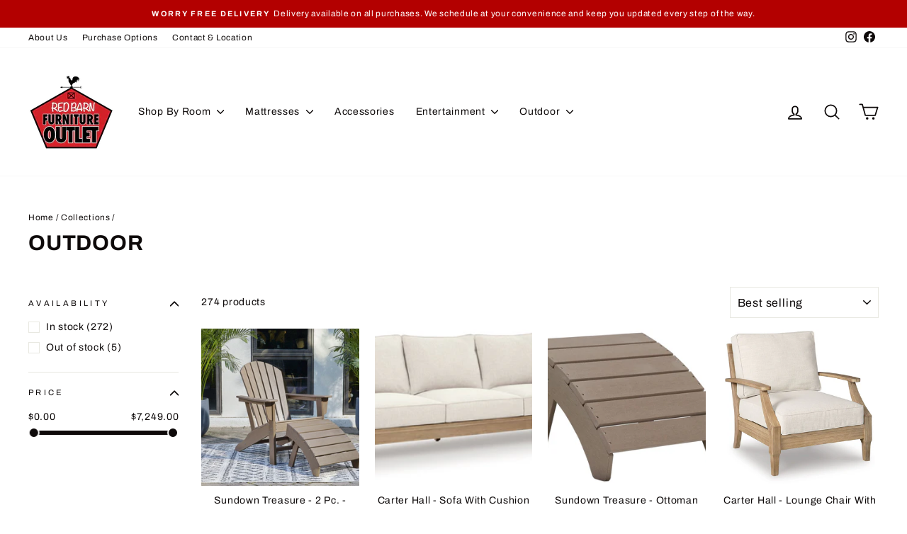

--- FILE ---
content_type: text/html; charset=utf-8
request_url: https://redbarnfurniturestore.com/collections/outdoor
body_size: 37361
content:
<!doctype html>
<html class="no-js" lang="en" dir="ltr">
<head>
  <meta charset="utf-8">
  <meta http-equiv="X-UA-Compatible" content="IE=edge,chrome=1">
  <meta name="viewport" content="width=device-width,initial-scale=1">
  <meta name="theme-color" content="#b30000">
  <link rel="canonical" href="https://redbarnfurniturestore.com/collections/outdoor">
  <link rel="preconnect" href="https://cdn.shopify.com" crossorigin>
  <link rel="preconnect" href="https://fonts.shopifycdn.com" crossorigin>
  <link rel="dns-prefetch" href="https://productreviews.shopifycdn.com">
  <link rel="dns-prefetch" href="https://ajax.googleapis.com">
  <link rel="dns-prefetch" href="https://maps.googleapis.com">
  <link rel="dns-prefetch" href="https://maps.gstatic.com"><link rel="shortcut icon" href="//redbarnfurniturestore.com/cdn/shop/files/red-barn-furniture_32x32.webp?v=1755392635" type="image/png" /><title>Outdoor
&ndash; Red Barn Furniture (Church, Virginia)
</title>
<meta property="og:site_name" content="Red Barn Furniture (Church, Virginia)">
  <meta property="og:url" content="https://redbarnfurniturestore.com/collections/outdoor">
  <meta property="og:title" content="Outdoor">
  <meta property="og:type" content="website">
  <meta property="og:description" content="The art of living with our exquisite furniture collection at Red Barn Furniture Outlet . Discover timeless pieces that blend style and comfort seamlessly. From chic modern designs to classic elegance, Living Room to Bedroom Furniture"><meta name="twitter:site" content="@">
  <meta name="twitter:card" content="summary_large_image">
  <meta name="twitter:title" content="Outdoor">
  <meta name="twitter:description" content="The art of living with our exquisite furniture collection at Red Barn Furniture Outlet . Discover timeless pieces that blend style and comfort seamlessly. From chic modern designs to classic elegance, Living Room to Bedroom Furniture">
<style data-shopify>@font-face {
  font-family: Archivo;
  font-weight: 700;
  font-style: normal;
  font-display: swap;
  src: url("//redbarnfurniturestore.com/cdn/fonts/archivo/archivo_n7.651b020b3543640c100112be6f1c1b8e816c7f13.woff2") format("woff2"),
       url("//redbarnfurniturestore.com/cdn/fonts/archivo/archivo_n7.7e9106d320e6594976a7dcb57957f3e712e83c96.woff") format("woff");
}

  @font-face {
  font-family: Archivo;
  font-weight: 400;
  font-style: normal;
  font-display: swap;
  src: url("//redbarnfurniturestore.com/cdn/fonts/archivo/archivo_n4.dc8d917cc69af0a65ae04d01fd8eeab28a3573c9.woff2") format("woff2"),
       url("//redbarnfurniturestore.com/cdn/fonts/archivo/archivo_n4.bd6b9c34fdb81d7646836be8065ce3c80a2cc984.woff") format("woff");
}


  @font-face {
  font-family: Archivo;
  font-weight: 600;
  font-style: normal;
  font-display: swap;
  src: url("//redbarnfurniturestore.com/cdn/fonts/archivo/archivo_n6.06ce7cb3e84f9557d04c35761e39e39ea101fb19.woff2") format("woff2"),
       url("//redbarnfurniturestore.com/cdn/fonts/archivo/archivo_n6.5dd16bc207dfc6d25ca8472d89387d828f610453.woff") format("woff");
}

  @font-face {
  font-family: Archivo;
  font-weight: 400;
  font-style: italic;
  font-display: swap;
  src: url("//redbarnfurniturestore.com/cdn/fonts/archivo/archivo_i4.37d8c4e02dc4f8e8b559f47082eb24a5c48c2908.woff2") format("woff2"),
       url("//redbarnfurniturestore.com/cdn/fonts/archivo/archivo_i4.839d35d75c605237591e73815270f86ab696602c.woff") format("woff");
}

  @font-face {
  font-family: Archivo;
  font-weight: 600;
  font-style: italic;
  font-display: swap;
  src: url("//redbarnfurniturestore.com/cdn/fonts/archivo/archivo_i6.0bb24d252a74d8be5c11aebd8e0623d0e78d962e.woff2") format("woff2"),
       url("//redbarnfurniturestore.com/cdn/fonts/archivo/archivo_i6.fbf64fc840abbe90ebdedde597401d7b3b9f31ef.woff") format("woff");
}

</style><link href="//redbarnfurniturestore.com/cdn/shop/t/4/assets/theme.css?v=93626464380700918791755391081" rel="stylesheet" type="text/css" media="all" />
<style data-shopify>:root {
    --typeHeaderPrimary: Archivo;
    --typeHeaderFallback: sans-serif;
    --typeHeaderSize: 30px;
    --typeHeaderWeight: 700;
    --typeHeaderLineHeight: 1.1;
    --typeHeaderSpacing: 0.025em;

    --typeBasePrimary:Archivo;
    --typeBaseFallback:sans-serif;
    --typeBaseSize: 14px;
    --typeBaseWeight: 400;
    --typeBaseSpacing: 0.05em;
    --typeBaseLineHeight: 1.6;
    --typeBaselineHeightMinus01: 1.5;

    --typeCollectionTitle: 35px;

    --iconWeight: 4px;
    --iconLinecaps: round;

    
        --buttonRadius: 3px;
    

    --colorGridOverlayOpacity: 0.1;
    --colorAnnouncement: #b30000;
    --colorAnnouncementText: #ffffff;

    --colorBody: #ffffff;
    --colorBodyAlpha05: rgba(255, 255, 255, 0.05);
    --colorBodyDim: #f2f2f2;
    --colorBodyLightDim: #fafafa;
    --colorBodyMediumDim: #f5f5f5;


    --colorBorder: #e8e8e1;

    --colorBtnPrimary: #b30000;
    --colorBtnPrimaryLight: #e60000;
    --colorBtnPrimaryDim: #9a0000;
    --colorBtnPrimaryText: #ffffff;

    --colorCartDot: #b30000;

    --colorDrawers: #ffffff;
    --colorDrawersDim: #f2f2f2;
    --colorDrawerBorder: #e8e8e1;
    --colorDrawerText: #0e0a0a;
    --colorDrawerTextDark: #000000;
    --colorDrawerButton: #b30000;
    --colorDrawerButtonText: #ffffff;

    --colorFooter: #0e0a0a;
    --colorFooterText: #ffffff;
    --colorFooterTextAlpha01: #ffffff;

    --colorGridOverlay: #362219;
    --colorGridOverlayOpacity: 0.1;

    --colorHeaderTextAlpha01: rgba(14, 10, 10, 0.1);

    --colorHeroText: #ffffff;

    --colorSmallImageBg: #ffffff;
    --colorLargeImageBg: #0e0a0a;

    --colorImageOverlay: #321004;
    --colorImageOverlayOpacity: 0.0;
    --colorImageOverlayTextShadow: 0.13;

    --colorLink: #0e0a0a;

    --colorModalBg: rgba(230, 230, 230, 0.6);

    --colorNav: #ffffff;
    --colorNavText: #0e0a0a;

    --colorPrice: #b30000;

    --colorSaleTag: #b30000;
    --colorSaleTagText: #ffffff;

    --colorTextBody: #0e0a0a;
    --colorTextBodyAlpha015: rgba(14, 10, 10, 0.15);
    --colorTextBodyAlpha005: rgba(14, 10, 10, 0.05);
    --colorTextBodyAlpha008: rgba(14, 10, 10, 0.08);
    --colorTextSavings: #b30000;

    --urlIcoSelect: url(//redbarnfurniturestore.com/cdn/shop/t/4/assets/ico-select.svg);
    --urlIcoSelectFooter: url(//redbarnfurniturestore.com/cdn/shop/t/4/assets/ico-select-footer.svg);
    --urlIcoSelectWhite: url(//redbarnfurniturestore.com/cdn/shop/t/4/assets/ico-select-white.svg);

    --grid-gutter: 17px;
    --drawer-gutter: 20px;

    --sizeChartMargin: 25px 0;
    --sizeChartIconMargin: 5px;

    --newsletterReminderPadding: 40px;

    /*Shop Pay Installments*/
    --color-body-text: #0e0a0a;
    --color-body: #ffffff;
    --color-bg: #ffffff;
    }

    .placeholder-content {
    background-image: linear-gradient(100deg, #ffffff 40%, #f7f7f7 63%, #ffffff 79%);
    }</style><script>
    document.documentElement.className = document.documentElement.className.replace('no-js', 'js');

    window.theme = window.theme || {};
    theme.routes = {
      home: "/",
      cart: "/cart.js",
      cartPage: "/cart",
      cartAdd: "/cart/add.js",
      cartChange: "/cart/change.js",
      search: "/search",
      predictiveSearch: "/search/suggest"
    };
    theme.strings = {
      soldOut: "Sold Out",
      unavailable: "Unavailable",
      inStockLabel: "In stock, ready to ship",
      oneStockLabel: "Low stock - [count] item left",
      otherStockLabel: "Low stock - [count] items left",
      willNotShipUntil: "Ready to ship [date]",
      willBeInStockAfter: "Back in stock [date]",
      waitingForStock: "Backordered, shipping soon",
      savePrice: "Save [saved_amount]",
      cartEmpty: "Your cart is currently empty.",
      cartTermsConfirmation: "You must agree with the terms and conditions of sales to check out",
      searchCollections: "Collections",
      searchPages: "Pages",
      searchArticles: "Articles",
      productFrom: "from ",
      maxQuantity: "You can only have [quantity] of [title] in your cart."
    };
    theme.settings = {
      cartType: "drawer",
      isCustomerTemplate: false,
      moneyFormat: "${{amount}}",
      saveType: "percent",
      productImageSize: "square",
      productImageCover: true,
      predictiveSearch: true,
      predictiveSearchType: null,
      predictiveSearchVendor: true,
      predictiveSearchPrice: false,
      quickView: true,
      themeName: 'Impulse',
      themeVersion: "8.0.0"
    };
  </script>

  <script>window.performance && window.performance.mark && window.performance.mark('shopify.content_for_header.start');</script><meta name="google-site-verification" content="XGt-d0PZ0sWyy_R8O807ecNTfFcwEZ0G7Iumf1pWhh4">
<meta id="shopify-digital-wallet" name="shopify-digital-wallet" content="/81203036474/digital_wallets/dialog">
<meta name="shopify-checkout-api-token" content="6a11120a0600a08a300f488b89e95c09">
<link rel="alternate" type="application/atom+xml" title="Feed" href="/collections/outdoor.atom" />
<link rel="next" href="/collections/outdoor?page=2">
<link rel="alternate" type="application/json+oembed" href="https://redbarnfurniturestore.com/collections/outdoor.oembed">
<script async="async" src="/checkouts/internal/preloads.js?locale=en-US"></script>
<link rel="preconnect" href="https://shop.app" crossorigin="anonymous">
<script async="async" src="https://shop.app/checkouts/internal/preloads.js?locale=en-US&shop_id=81203036474" crossorigin="anonymous"></script>
<script id="apple-pay-shop-capabilities" type="application/json">{"shopId":81203036474,"countryCode":"US","currencyCode":"USD","merchantCapabilities":["supports3DS"],"merchantId":"gid:\/\/shopify\/Shop\/81203036474","merchantName":"Red Barn Furniture (Church, Virginia)","requiredBillingContactFields":["postalAddress","email","phone"],"requiredShippingContactFields":["postalAddress","email","phone"],"shippingType":"shipping","supportedNetworks":["visa","masterCard","amex","discover","elo","jcb"],"total":{"type":"pending","label":"Red Barn Furniture (Church, Virginia)","amount":"1.00"},"shopifyPaymentsEnabled":true,"supportsSubscriptions":true}</script>
<script id="shopify-features" type="application/json">{"accessToken":"6a11120a0600a08a300f488b89e95c09","betas":["rich-media-storefront-analytics"],"domain":"redbarnfurniturestore.com","predictiveSearch":true,"shopId":81203036474,"locale":"en"}</script>
<script>var Shopify = Shopify || {};
Shopify.shop = "red-barn-furniture-church-virginia.myshopify.com";
Shopify.locale = "en";
Shopify.currency = {"active":"USD","rate":"1.0"};
Shopify.country = "US";
Shopify.theme = {"name":"Impulse","id":181635744058,"schema_name":"Impulse","schema_version":"8.0.0","theme_store_id":857,"role":"main"};
Shopify.theme.handle = "null";
Shopify.theme.style = {"id":null,"handle":null};
Shopify.cdnHost = "redbarnfurniturestore.com/cdn";
Shopify.routes = Shopify.routes || {};
Shopify.routes.root = "/";</script>
<script type="module">!function(o){(o.Shopify=o.Shopify||{}).modules=!0}(window);</script>
<script>!function(o){function n(){var o=[];function n(){o.push(Array.prototype.slice.apply(arguments))}return n.q=o,n}var t=o.Shopify=o.Shopify||{};t.loadFeatures=n(),t.autoloadFeatures=n()}(window);</script>
<script>
  window.ShopifyPay = window.ShopifyPay || {};
  window.ShopifyPay.apiHost = "shop.app\/pay";
  window.ShopifyPay.redirectState = null;
</script>
<script id="shop-js-analytics" type="application/json">{"pageType":"collection"}</script>
<script defer="defer" async type="module" src="//redbarnfurniturestore.com/cdn/shopifycloud/shop-js/modules/v2/client.init-shop-cart-sync_C5BV16lS.en.esm.js"></script>
<script defer="defer" async type="module" src="//redbarnfurniturestore.com/cdn/shopifycloud/shop-js/modules/v2/chunk.common_CygWptCX.esm.js"></script>
<script type="module">
  await import("//redbarnfurniturestore.com/cdn/shopifycloud/shop-js/modules/v2/client.init-shop-cart-sync_C5BV16lS.en.esm.js");
await import("//redbarnfurniturestore.com/cdn/shopifycloud/shop-js/modules/v2/chunk.common_CygWptCX.esm.js");

  window.Shopify.SignInWithShop?.initShopCartSync?.({"fedCMEnabled":true,"windoidEnabled":true});

</script>
<script>
  window.Shopify = window.Shopify || {};
  if (!window.Shopify.featureAssets) window.Shopify.featureAssets = {};
  window.Shopify.featureAssets['shop-js'] = {"shop-cart-sync":["modules/v2/client.shop-cart-sync_ZFArdW7E.en.esm.js","modules/v2/chunk.common_CygWptCX.esm.js"],"init-fed-cm":["modules/v2/client.init-fed-cm_CmiC4vf6.en.esm.js","modules/v2/chunk.common_CygWptCX.esm.js"],"shop-button":["modules/v2/client.shop-button_tlx5R9nI.en.esm.js","modules/v2/chunk.common_CygWptCX.esm.js"],"shop-cash-offers":["modules/v2/client.shop-cash-offers_DOA2yAJr.en.esm.js","modules/v2/chunk.common_CygWptCX.esm.js","modules/v2/chunk.modal_D71HUcav.esm.js"],"init-windoid":["modules/v2/client.init-windoid_sURxWdc1.en.esm.js","modules/v2/chunk.common_CygWptCX.esm.js"],"shop-toast-manager":["modules/v2/client.shop-toast-manager_ClPi3nE9.en.esm.js","modules/v2/chunk.common_CygWptCX.esm.js"],"init-shop-email-lookup-coordinator":["modules/v2/client.init-shop-email-lookup-coordinator_B8hsDcYM.en.esm.js","modules/v2/chunk.common_CygWptCX.esm.js"],"init-shop-cart-sync":["modules/v2/client.init-shop-cart-sync_C5BV16lS.en.esm.js","modules/v2/chunk.common_CygWptCX.esm.js"],"avatar":["modules/v2/client.avatar_BTnouDA3.en.esm.js"],"pay-button":["modules/v2/client.pay-button_FdsNuTd3.en.esm.js","modules/v2/chunk.common_CygWptCX.esm.js"],"init-customer-accounts":["modules/v2/client.init-customer-accounts_DxDtT_ad.en.esm.js","modules/v2/client.shop-login-button_C5VAVYt1.en.esm.js","modules/v2/chunk.common_CygWptCX.esm.js","modules/v2/chunk.modal_D71HUcav.esm.js"],"init-shop-for-new-customer-accounts":["modules/v2/client.init-shop-for-new-customer-accounts_ChsxoAhi.en.esm.js","modules/v2/client.shop-login-button_C5VAVYt1.en.esm.js","modules/v2/chunk.common_CygWptCX.esm.js","modules/v2/chunk.modal_D71HUcav.esm.js"],"shop-login-button":["modules/v2/client.shop-login-button_C5VAVYt1.en.esm.js","modules/v2/chunk.common_CygWptCX.esm.js","modules/v2/chunk.modal_D71HUcav.esm.js"],"init-customer-accounts-sign-up":["modules/v2/client.init-customer-accounts-sign-up_CPSyQ0Tj.en.esm.js","modules/v2/client.shop-login-button_C5VAVYt1.en.esm.js","modules/v2/chunk.common_CygWptCX.esm.js","modules/v2/chunk.modal_D71HUcav.esm.js"],"shop-follow-button":["modules/v2/client.shop-follow-button_Cva4Ekp9.en.esm.js","modules/v2/chunk.common_CygWptCX.esm.js","modules/v2/chunk.modal_D71HUcav.esm.js"],"checkout-modal":["modules/v2/client.checkout-modal_BPM8l0SH.en.esm.js","modules/v2/chunk.common_CygWptCX.esm.js","modules/v2/chunk.modal_D71HUcav.esm.js"],"lead-capture":["modules/v2/client.lead-capture_Bi8yE_yS.en.esm.js","modules/v2/chunk.common_CygWptCX.esm.js","modules/v2/chunk.modal_D71HUcav.esm.js"],"shop-login":["modules/v2/client.shop-login_D6lNrXab.en.esm.js","modules/v2/chunk.common_CygWptCX.esm.js","modules/v2/chunk.modal_D71HUcav.esm.js"],"payment-terms":["modules/v2/client.payment-terms_CZxnsJam.en.esm.js","modules/v2/chunk.common_CygWptCX.esm.js","modules/v2/chunk.modal_D71HUcav.esm.js"]};
</script>
<script>(function() {
  var isLoaded = false;
  function asyncLoad() {
    if (isLoaded) return;
    isLoaded = true;
    var urls = ["https:\/\/js.snapfinance.com\/v2\/snap-sdk.js?shop=red-barn-furniture-church-virginia.myshopify.com","https:\/\/sdk.postscript.io\/sdk-script-loader.bundle.js?shopId=431102\u0026shop=red-barn-furniture-church-virginia.myshopify.com"];
    for (var i = 0; i < urls.length; i++) {
      var s = document.createElement('script');
      s.type = 'text/javascript';
      s.async = true;
      s.src = urls[i];
      var x = document.getElementsByTagName('script')[0];
      x.parentNode.insertBefore(s, x);
    }
  };
  if(window.attachEvent) {
    window.attachEvent('onload', asyncLoad);
  } else {
    window.addEventListener('load', asyncLoad, false);
  }
})();</script>
<script id="__st">var __st={"a":81203036474,"offset":-18000,"reqid":"039b48a9-bcb8-40fe-90a5-7dd4f5055fd1-1768745351","pageurl":"redbarnfurniturestore.com\/collections\/outdoor","u":"90eca8560338","p":"collection","rtyp":"collection","rid":516197581114};</script>
<script>window.ShopifyPaypalV4VisibilityTracking = true;</script>
<script id="captcha-bootstrap">!function(){'use strict';const t='contact',e='account',n='new_comment',o=[[t,t],['blogs',n],['comments',n],[t,'customer']],c=[[e,'customer_login'],[e,'guest_login'],[e,'recover_customer_password'],[e,'create_customer']],r=t=>t.map((([t,e])=>`form[action*='/${t}']:not([data-nocaptcha='true']) input[name='form_type'][value='${e}']`)).join(','),a=t=>()=>t?[...document.querySelectorAll(t)].map((t=>t.form)):[];function s(){const t=[...o],e=r(t);return a(e)}const i='password',u='form_key',d=['recaptcha-v3-token','g-recaptcha-response','h-captcha-response',i],f=()=>{try{return window.sessionStorage}catch{return}},m='__shopify_v',_=t=>t.elements[u];function p(t,e,n=!1){try{const o=window.sessionStorage,c=JSON.parse(o.getItem(e)),{data:r}=function(t){const{data:e,action:n}=t;return t[m]||n?{data:e,action:n}:{data:t,action:n}}(c);for(const[e,n]of Object.entries(r))t.elements[e]&&(t.elements[e].value=n);n&&o.removeItem(e)}catch(o){console.error('form repopulation failed',{error:o})}}const l='form_type',E='cptcha';function T(t){t.dataset[E]=!0}const w=window,h=w.document,L='Shopify',v='ce_forms',y='captcha';let A=!1;((t,e)=>{const n=(g='f06e6c50-85a8-45c8-87d0-21a2b65856fe',I='https://cdn.shopify.com/shopifycloud/storefront-forms-hcaptcha/ce_storefront_forms_captcha_hcaptcha.v1.5.2.iife.js',D={infoText:'Protected by hCaptcha',privacyText:'Privacy',termsText:'Terms'},(t,e,n)=>{const o=w[L][v],c=o.bindForm;if(c)return c(t,g,e,D).then(n);var r;o.q.push([[t,g,e,D],n]),r=I,A||(h.body.append(Object.assign(h.createElement('script'),{id:'captcha-provider',async:!0,src:r})),A=!0)});var g,I,D;w[L]=w[L]||{},w[L][v]=w[L][v]||{},w[L][v].q=[],w[L][y]=w[L][y]||{},w[L][y].protect=function(t,e){n(t,void 0,e),T(t)},Object.freeze(w[L][y]),function(t,e,n,w,h,L){const[v,y,A,g]=function(t,e,n){const i=e?o:[],u=t?c:[],d=[...i,...u],f=r(d),m=r(i),_=r(d.filter((([t,e])=>n.includes(e))));return[a(f),a(m),a(_),s()]}(w,h,L),I=t=>{const e=t.target;return e instanceof HTMLFormElement?e:e&&e.form},D=t=>v().includes(t);t.addEventListener('submit',(t=>{const e=I(t);if(!e)return;const n=D(e)&&!e.dataset.hcaptchaBound&&!e.dataset.recaptchaBound,o=_(e),c=g().includes(e)&&(!o||!o.value);(n||c)&&t.preventDefault(),c&&!n&&(function(t){try{if(!f())return;!function(t){const e=f();if(!e)return;const n=_(t);if(!n)return;const o=n.value;o&&e.removeItem(o)}(t);const e=Array.from(Array(32),(()=>Math.random().toString(36)[2])).join('');!function(t,e){_(t)||t.append(Object.assign(document.createElement('input'),{type:'hidden',name:u})),t.elements[u].value=e}(t,e),function(t,e){const n=f();if(!n)return;const o=[...t.querySelectorAll(`input[type='${i}']`)].map((({name:t})=>t)),c=[...d,...o],r={};for(const[a,s]of new FormData(t).entries())c.includes(a)||(r[a]=s);n.setItem(e,JSON.stringify({[m]:1,action:t.action,data:r}))}(t,e)}catch(e){console.error('failed to persist form',e)}}(e),e.submit())}));const S=(t,e)=>{t&&!t.dataset[E]&&(n(t,e.some((e=>e===t))),T(t))};for(const o of['focusin','change'])t.addEventListener(o,(t=>{const e=I(t);D(e)&&S(e,y())}));const B=e.get('form_key'),M=e.get(l),P=B&&M;t.addEventListener('DOMContentLoaded',(()=>{const t=y();if(P)for(const e of t)e.elements[l].value===M&&p(e,B);[...new Set([...A(),...v().filter((t=>'true'===t.dataset.shopifyCaptcha))])].forEach((e=>S(e,t)))}))}(h,new URLSearchParams(w.location.search),n,t,e,['guest_login'])})(!0,!0)}();</script>
<script integrity="sha256-4kQ18oKyAcykRKYeNunJcIwy7WH5gtpwJnB7kiuLZ1E=" data-source-attribution="shopify.loadfeatures" defer="defer" src="//redbarnfurniturestore.com/cdn/shopifycloud/storefront/assets/storefront/load_feature-a0a9edcb.js" crossorigin="anonymous"></script>
<script crossorigin="anonymous" defer="defer" src="//redbarnfurniturestore.com/cdn/shopifycloud/storefront/assets/shopify_pay/storefront-65b4c6d7.js?v=20250812"></script>
<script data-source-attribution="shopify.dynamic_checkout.dynamic.init">var Shopify=Shopify||{};Shopify.PaymentButton=Shopify.PaymentButton||{isStorefrontPortableWallets:!0,init:function(){window.Shopify.PaymentButton.init=function(){};var t=document.createElement("script");t.src="https://redbarnfurniturestore.com/cdn/shopifycloud/portable-wallets/latest/portable-wallets.en.js",t.type="module",document.head.appendChild(t)}};
</script>
<script data-source-attribution="shopify.dynamic_checkout.buyer_consent">
  function portableWalletsHideBuyerConsent(e){var t=document.getElementById("shopify-buyer-consent"),n=document.getElementById("shopify-subscription-policy-button");t&&n&&(t.classList.add("hidden"),t.setAttribute("aria-hidden","true"),n.removeEventListener("click",e))}function portableWalletsShowBuyerConsent(e){var t=document.getElementById("shopify-buyer-consent"),n=document.getElementById("shopify-subscription-policy-button");t&&n&&(t.classList.remove("hidden"),t.removeAttribute("aria-hidden"),n.addEventListener("click",e))}window.Shopify?.PaymentButton&&(window.Shopify.PaymentButton.hideBuyerConsent=portableWalletsHideBuyerConsent,window.Shopify.PaymentButton.showBuyerConsent=portableWalletsShowBuyerConsent);
</script>
<script data-source-attribution="shopify.dynamic_checkout.cart.bootstrap">document.addEventListener("DOMContentLoaded",(function(){function t(){return document.querySelector("shopify-accelerated-checkout-cart, shopify-accelerated-checkout")}if(t())Shopify.PaymentButton.init();else{new MutationObserver((function(e,n){t()&&(Shopify.PaymentButton.init(),n.disconnect())})).observe(document.body,{childList:!0,subtree:!0})}}));
</script>
<link id="shopify-accelerated-checkout-styles" rel="stylesheet" media="screen" href="https://redbarnfurniturestore.com/cdn/shopifycloud/portable-wallets/latest/accelerated-checkout-backwards-compat.css" crossorigin="anonymous">
<style id="shopify-accelerated-checkout-cart">
        #shopify-buyer-consent {
  margin-top: 1em;
  display: inline-block;
  width: 100%;
}

#shopify-buyer-consent.hidden {
  display: none;
}

#shopify-subscription-policy-button {
  background: none;
  border: none;
  padding: 0;
  text-decoration: underline;
  font-size: inherit;
  cursor: pointer;
}

#shopify-subscription-policy-button::before {
  box-shadow: none;
}

      </style>

<script>window.performance && window.performance.mark && window.performance.mark('shopify.content_for_header.end');</script>

  <script src="//redbarnfurniturestore.com/cdn/shop/t/4/assets/vendor-scripts-v11.js" defer="defer"></script><script src="//redbarnfurniturestore.com/cdn/shop/t/4/assets/theme.js?v=22325264162658116151755391065" defer="defer"></script>
<link href="https://monorail-edge.shopifysvc.com" rel="dns-prefetch">
<script>(function(){if ("sendBeacon" in navigator && "performance" in window) {try {var session_token_from_headers = performance.getEntriesByType('navigation')[0].serverTiming.find(x => x.name == '_s').description;} catch {var session_token_from_headers = undefined;}var session_cookie_matches = document.cookie.match(/_shopify_s=([^;]*)/);var session_token_from_cookie = session_cookie_matches && session_cookie_matches.length === 2 ? session_cookie_matches[1] : "";var session_token = session_token_from_headers || session_token_from_cookie || "";function handle_abandonment_event(e) {var entries = performance.getEntries().filter(function(entry) {return /monorail-edge.shopifysvc.com/.test(entry.name);});if (!window.abandonment_tracked && entries.length === 0) {window.abandonment_tracked = true;var currentMs = Date.now();var navigation_start = performance.timing.navigationStart;var payload = {shop_id: 81203036474,url: window.location.href,navigation_start,duration: currentMs - navigation_start,session_token,page_type: "collection"};window.navigator.sendBeacon("https://monorail-edge.shopifysvc.com/v1/produce", JSON.stringify({schema_id: "online_store_buyer_site_abandonment/1.1",payload: payload,metadata: {event_created_at_ms: currentMs,event_sent_at_ms: currentMs}}));}}window.addEventListener('pagehide', handle_abandonment_event);}}());</script>
<script id="web-pixels-manager-setup">(function e(e,d,r,n,o){if(void 0===o&&(o={}),!Boolean(null===(a=null===(i=window.Shopify)||void 0===i?void 0:i.analytics)||void 0===a?void 0:a.replayQueue)){var i,a;window.Shopify=window.Shopify||{};var t=window.Shopify;t.analytics=t.analytics||{};var s=t.analytics;s.replayQueue=[],s.publish=function(e,d,r){return s.replayQueue.push([e,d,r]),!0};try{self.performance.mark("wpm:start")}catch(e){}var l=function(){var e={modern:/Edge?\/(1{2}[4-9]|1[2-9]\d|[2-9]\d{2}|\d{4,})\.\d+(\.\d+|)|Firefox\/(1{2}[4-9]|1[2-9]\d|[2-9]\d{2}|\d{4,})\.\d+(\.\d+|)|Chrom(ium|e)\/(9{2}|\d{3,})\.\d+(\.\d+|)|(Maci|X1{2}).+ Version\/(15\.\d+|(1[6-9]|[2-9]\d|\d{3,})\.\d+)([,.]\d+|)( \(\w+\)|)( Mobile\/\w+|) Safari\/|Chrome.+OPR\/(9{2}|\d{3,})\.\d+\.\d+|(CPU[ +]OS|iPhone[ +]OS|CPU[ +]iPhone|CPU IPhone OS|CPU iPad OS)[ +]+(15[._]\d+|(1[6-9]|[2-9]\d|\d{3,})[._]\d+)([._]\d+|)|Android:?[ /-](13[3-9]|1[4-9]\d|[2-9]\d{2}|\d{4,})(\.\d+|)(\.\d+|)|Android.+Firefox\/(13[5-9]|1[4-9]\d|[2-9]\d{2}|\d{4,})\.\d+(\.\d+|)|Android.+Chrom(ium|e)\/(13[3-9]|1[4-9]\d|[2-9]\d{2}|\d{4,})\.\d+(\.\d+|)|SamsungBrowser\/([2-9]\d|\d{3,})\.\d+/,legacy:/Edge?\/(1[6-9]|[2-9]\d|\d{3,})\.\d+(\.\d+|)|Firefox\/(5[4-9]|[6-9]\d|\d{3,})\.\d+(\.\d+|)|Chrom(ium|e)\/(5[1-9]|[6-9]\d|\d{3,})\.\d+(\.\d+|)([\d.]+$|.*Safari\/(?![\d.]+ Edge\/[\d.]+$))|(Maci|X1{2}).+ Version\/(10\.\d+|(1[1-9]|[2-9]\d|\d{3,})\.\d+)([,.]\d+|)( \(\w+\)|)( Mobile\/\w+|) Safari\/|Chrome.+OPR\/(3[89]|[4-9]\d|\d{3,})\.\d+\.\d+|(CPU[ +]OS|iPhone[ +]OS|CPU[ +]iPhone|CPU IPhone OS|CPU iPad OS)[ +]+(10[._]\d+|(1[1-9]|[2-9]\d|\d{3,})[._]\d+)([._]\d+|)|Android:?[ /-](13[3-9]|1[4-9]\d|[2-9]\d{2}|\d{4,})(\.\d+|)(\.\d+|)|Mobile Safari.+OPR\/([89]\d|\d{3,})\.\d+\.\d+|Android.+Firefox\/(13[5-9]|1[4-9]\d|[2-9]\d{2}|\d{4,})\.\d+(\.\d+|)|Android.+Chrom(ium|e)\/(13[3-9]|1[4-9]\d|[2-9]\d{2}|\d{4,})\.\d+(\.\d+|)|Android.+(UC? ?Browser|UCWEB|U3)[ /]?(15\.([5-9]|\d{2,})|(1[6-9]|[2-9]\d|\d{3,})\.\d+)\.\d+|SamsungBrowser\/(5\.\d+|([6-9]|\d{2,})\.\d+)|Android.+MQ{2}Browser\/(14(\.(9|\d{2,})|)|(1[5-9]|[2-9]\d|\d{3,})(\.\d+|))(\.\d+|)|K[Aa][Ii]OS\/(3\.\d+|([4-9]|\d{2,})\.\d+)(\.\d+|)/},d=e.modern,r=e.legacy,n=navigator.userAgent;return n.match(d)?"modern":n.match(r)?"legacy":"unknown"}(),u="modern"===l?"modern":"legacy",c=(null!=n?n:{modern:"",legacy:""})[u],f=function(e){return[e.baseUrl,"/wpm","/b",e.hashVersion,"modern"===e.buildTarget?"m":"l",".js"].join("")}({baseUrl:d,hashVersion:r,buildTarget:u}),m=function(e){var d=e.version,r=e.bundleTarget,n=e.surface,o=e.pageUrl,i=e.monorailEndpoint;return{emit:function(e){var a=e.status,t=e.errorMsg,s=(new Date).getTime(),l=JSON.stringify({metadata:{event_sent_at_ms:s},events:[{schema_id:"web_pixels_manager_load/3.1",payload:{version:d,bundle_target:r,page_url:o,status:a,surface:n,error_msg:t},metadata:{event_created_at_ms:s}}]});if(!i)return console&&console.warn&&console.warn("[Web Pixels Manager] No Monorail endpoint provided, skipping logging."),!1;try{return self.navigator.sendBeacon.bind(self.navigator)(i,l)}catch(e){}var u=new XMLHttpRequest;try{return u.open("POST",i,!0),u.setRequestHeader("Content-Type","text/plain"),u.send(l),!0}catch(e){return console&&console.warn&&console.warn("[Web Pixels Manager] Got an unhandled error while logging to Monorail."),!1}}}}({version:r,bundleTarget:l,surface:e.surface,pageUrl:self.location.href,monorailEndpoint:e.monorailEndpoint});try{o.browserTarget=l,function(e){var d=e.src,r=e.async,n=void 0===r||r,o=e.onload,i=e.onerror,a=e.sri,t=e.scriptDataAttributes,s=void 0===t?{}:t,l=document.createElement("script"),u=document.querySelector("head"),c=document.querySelector("body");if(l.async=n,l.src=d,a&&(l.integrity=a,l.crossOrigin="anonymous"),s)for(var f in s)if(Object.prototype.hasOwnProperty.call(s,f))try{l.dataset[f]=s[f]}catch(e){}if(o&&l.addEventListener("load",o),i&&l.addEventListener("error",i),u)u.appendChild(l);else{if(!c)throw new Error("Did not find a head or body element to append the script");c.appendChild(l)}}({src:f,async:!0,onload:function(){if(!function(){var e,d;return Boolean(null===(d=null===(e=window.Shopify)||void 0===e?void 0:e.analytics)||void 0===d?void 0:d.initialized)}()){var d=window.webPixelsManager.init(e)||void 0;if(d){var r=window.Shopify.analytics;r.replayQueue.forEach((function(e){var r=e[0],n=e[1],o=e[2];d.publishCustomEvent(r,n,o)})),r.replayQueue=[],r.publish=d.publishCustomEvent,r.visitor=d.visitor,r.initialized=!0}}},onerror:function(){return m.emit({status:"failed",errorMsg:"".concat(f," has failed to load")})},sri:function(e){var d=/^sha384-[A-Za-z0-9+/=]+$/;return"string"==typeof e&&d.test(e)}(c)?c:"",scriptDataAttributes:o}),m.emit({status:"loading"})}catch(e){m.emit({status:"failed",errorMsg:(null==e?void 0:e.message)||"Unknown error"})}}})({shopId: 81203036474,storefrontBaseUrl: "https://redbarnfurniturestore.com",extensionsBaseUrl: "https://extensions.shopifycdn.com/cdn/shopifycloud/web-pixels-manager",monorailEndpoint: "https://monorail-edge.shopifysvc.com/unstable/produce_batch",surface: "storefront-renderer",enabledBetaFlags: ["2dca8a86"],webPixelsConfigList: [{"id":"1186791738","configuration":"{\"config\":\"{\\\"pixel_id\\\":\\\"GT-MK98GSZ4\\\",\\\"google_tag_ids\\\":[\\\"GT-MK98GSZ4\\\"],\\\"target_country\\\":\\\"US\\\",\\\"gtag_events\\\":[{\\\"type\\\":\\\"begin_checkout\\\",\\\"action_label\\\":\\\"GT-MK98GSZ4\\\"},{\\\"type\\\":\\\"search\\\",\\\"action_label\\\":\\\"GT-MK98GSZ4\\\"},{\\\"type\\\":\\\"view_item\\\",\\\"action_label\\\":[\\\"GT-MK98GSZ4\\\",\\\"MC-XY462B3ZRG\\\"]},{\\\"type\\\":\\\"purchase\\\",\\\"action_label\\\":[\\\"GT-MK98GSZ4\\\",\\\"MC-XY462B3ZRG\\\"]},{\\\"type\\\":\\\"page_view\\\",\\\"action_label\\\":[\\\"GT-MK98GSZ4\\\",\\\"MC-XY462B3ZRG\\\"]},{\\\"type\\\":\\\"add_payment_info\\\",\\\"action_label\\\":\\\"GT-MK98GSZ4\\\"},{\\\"type\\\":\\\"add_to_cart\\\",\\\"action_label\\\":\\\"GT-MK98GSZ4\\\"}],\\\"enable_monitoring_mode\\\":false}\"}","eventPayloadVersion":"v1","runtimeContext":"OPEN","scriptVersion":"b2a88bafab3e21179ed38636efcd8a93","type":"APP","apiClientId":1780363,"privacyPurposes":[],"dataSharingAdjustments":{"protectedCustomerApprovalScopes":["read_customer_address","read_customer_email","read_customer_name","read_customer_personal_data","read_customer_phone"]}},{"id":"788562234","configuration":"{\"shopID\":\"0OIACSRvPDHm9w\"}","eventPayloadVersion":"v1","runtimeContext":"STRICT","scriptVersion":"030d7bc4a14967b7600ab5ae2a7fbb34","type":"APP","apiClientId":6348385,"privacyPurposes":["ANALYTICS","MARKETING","SALE_OF_DATA"],"dataSharingAdjustments":{"protectedCustomerApprovalScopes":["read_customer_personal_data"]}},{"id":"shopify-app-pixel","configuration":"{}","eventPayloadVersion":"v1","runtimeContext":"STRICT","scriptVersion":"0450","apiClientId":"shopify-pixel","type":"APP","privacyPurposes":["ANALYTICS","MARKETING"]},{"id":"shopify-custom-pixel","eventPayloadVersion":"v1","runtimeContext":"LAX","scriptVersion":"0450","apiClientId":"shopify-pixel","type":"CUSTOM","privacyPurposes":["ANALYTICS","MARKETING"]}],isMerchantRequest: false,initData: {"shop":{"name":"Red Barn Furniture (Church, Virginia)","paymentSettings":{"currencyCode":"USD"},"myshopifyDomain":"red-barn-furniture-church-virginia.myshopify.com","countryCode":"US","storefrontUrl":"https:\/\/redbarnfurniturestore.com"},"customer":null,"cart":null,"checkout":null,"productVariants":[],"purchasingCompany":null},},"https://redbarnfurniturestore.com/cdn","fcfee988w5aeb613cpc8e4bc33m6693e112",{"modern":"","legacy":""},{"shopId":"81203036474","storefrontBaseUrl":"https:\/\/redbarnfurniturestore.com","extensionBaseUrl":"https:\/\/extensions.shopifycdn.com\/cdn\/shopifycloud\/web-pixels-manager","surface":"storefront-renderer","enabledBetaFlags":"[\"2dca8a86\"]","isMerchantRequest":"false","hashVersion":"fcfee988w5aeb613cpc8e4bc33m6693e112","publish":"custom","events":"[[\"page_viewed\",{}],[\"collection_viewed\",{\"collection\":{\"id\":\"516197581114\",\"title\":\"Outdoor\",\"productVariants\":[{\"price\":{\"amount\":409.0,\"currencyCode\":\"USD\"},\"product\":{\"title\":\"Sundown Treasure - 2 Pc. - Adirondack Chair And Ottoman\",\"vendor\":\"Signature Design by Ashley®\",\"id\":\"10080176144698\",\"untranslatedTitle\":\"Sundown Treasure - 2 Pc. - Adirondack Chair And Ottoman\",\"url\":\"\/products\/sundown-treasure-2-pc-adirondack-chair-and-ottoman\",\"type\":\"2 Piece Outdoor Sets\"},\"id\":\"52233168748858\",\"image\":{\"src\":\"\/\/redbarnfurniturestore.com\/cdn\/shop\/files\/495251c8-4d28-4412-a509-aeaefe4cff78.jpg?v=1764967575\"},\"sku\":\"P014\/898\/813\",\"title\":\"Pearl Silver\",\"untranslatedTitle\":\"Pearl Silver\"},{\"price\":{\"amount\":999.0,\"currencyCode\":\"USD\"},\"product\":{\"title\":\"Carter Hall - Sofa With Cushion - Beige\",\"vendor\":\"Signature Design by Ashley®\",\"id\":\"10080176046394\",\"untranslatedTitle\":\"Carter Hall - Sofa With Cushion - Beige\",\"url\":\"\/products\/carter-hall-sofa-with-cushion-beige\",\"type\":\"Sofas\"},\"id\":\"52233168716090\",\"image\":{\"src\":\"\/\/redbarnfurniturestore.com\/cdn\/shop\/files\/e41fca83-3901-4806-81ff-f9159b67e1ae.jpg?v=1764967574\"},\"sku\":\"P601-838\",\"title\":\"Default Title\",\"untranslatedTitle\":\"Default Title\"},{\"price\":{\"amount\":119.0,\"currencyCode\":\"USD\"},\"product\":{\"title\":\"Sundown Treasure - Ottoman\",\"vendor\":\"Signature Design by Ashley®\",\"id\":\"10080176079162\",\"untranslatedTitle\":\"Sundown Treasure - Ottoman\",\"url\":\"\/products\/sundown-treasure-ottoman\",\"type\":\"Ottomans\"},\"id\":\"52233168683322\",\"image\":{\"src\":\"\/\/redbarnfurniturestore.com\/cdn\/shop\/files\/d3c29568-9433-46b3-a5c8-e9fec23e63c8.jpg?v=1764967574\"},\"sku\":\"P014-813\",\"title\":\"Pearl Silver\",\"untranslatedTitle\":\"Pearl Silver\"},{\"price\":{\"amount\":439.0,\"currencyCode\":\"USD\"},\"product\":{\"title\":\"Carter Hall - Lounge Chair With Cushion - Beige\",\"vendor\":\"Signature Design by Ashley®\",\"id\":\"10080176013626\",\"untranslatedTitle\":\"Carter Hall - Lounge Chair With Cushion - Beige\",\"url\":\"\/products\/carter-hall-lounge-chair-with-cushion-beige\",\"type\":\"Lounge Chairs\"},\"id\":\"52233168650554\",\"image\":{\"src\":\"\/\/redbarnfurniturestore.com\/cdn\/shop\/files\/2f37c9b0-731a-4316-b4d5-36c94beeca4a.jpg?v=1764967573\"},\"sku\":\"P601-820\",\"title\":\"Default Title\",\"untranslatedTitle\":\"Default Title\"},{\"price\":{\"amount\":319.0,\"currencyCode\":\"USD\"},\"product\":{\"title\":\"Carter Hall - Rectangular Cocktail Table - Beige\",\"vendor\":\"Signature Design by Ashley®\",\"id\":\"10080175882554\",\"untranslatedTitle\":\"Carter Hall - Rectangular Cocktail Table - Beige\",\"url\":\"\/products\/carter-hall-rectangular-cocktail-table-beige\",\"type\":\"Coffee Tables\"},\"id\":\"52233168519482\",\"image\":{\"src\":\"\/\/redbarnfurniturestore.com\/cdn\/shop\/files\/fd3a45c8-064d-4767-92d3-f5ea21f3459a.jpg?v=1764967571\"},\"sku\":\"P601-701\",\"title\":\"Default Title\",\"untranslatedTitle\":\"Default Title\"},{\"price\":{\"amount\":3099.0,\"currencyCode\":\"USD\"},\"product\":{\"title\":\"Laguna Heights - Outdoor Sectional\",\"vendor\":\"Signature Design by Ashley®\",\"id\":\"10076144533818\",\"untranslatedTitle\":\"Laguna Heights - Outdoor Sectional\",\"url\":\"\/products\/laguna-heights-outdoor-sectional\",\"type\":\"Stationary Sectionals\"},\"id\":\"52175152709946\",\"image\":{\"src\":\"\/\/redbarnfurniturestore.com\/cdn\/shop\/files\/24937482-75cb-4070-9ab1-71138b7f3003.jpg?v=1764275858\"},\"sku\":\"PCP790P1\",\"title\":\"Beige \/ 3 Pc. Sectional\",\"untranslatedTitle\":\"Beige \/ 3 Pc. Sectional\"},{\"price\":{\"amount\":4279.0,\"currencyCode\":\"USD\"},\"product\":{\"title\":\"Beachcroft - Outdoor Dining Set\",\"vendor\":\"Signature Design by Ashley®\",\"id\":\"10072289116474\",\"untranslatedTitle\":\"Beachcroft - Outdoor Dining Set\",\"url\":\"\/products\/beachcroft-outdoor-dining-set\",\"type\":\"7 Piece Outdoor Sets\"},\"id\":\"52149877178682\",\"image\":{\"src\":\"\/\/redbarnfurniturestore.com\/cdn\/shop\/files\/67a34737-26d8-4faa-bff9-ecb133050747.jpg?v=1763671421\"},\"sku\":\"P792\/625\/601(2)\/601A\",\"title\":\"Black \/ 7 Pc. Table, 4 Side Chairs, 2 Arm Chairs\",\"untranslatedTitle\":\"Black \/ 7 Pc. Table, 4 Side Chairs, 2 Arm Chairs\"},{\"price\":{\"amount\":1799.0,\"currencyCode\":\"USD\"},\"product\":{\"title\":\"Laguna Heights - Rectangular Fire Pit Table - Beige\",\"vendor\":\"Signature Design by Ashley®\",\"id\":\"10071945150778\",\"untranslatedTitle\":\"Laguna Heights - Rectangular Fire Pit Table - Beige\",\"url\":\"\/products\/laguna-heights-rectangular-fire-pit-table-beige\",\"type\":\"Fire Pits\"},\"id\":\"52146790498618\",\"image\":{\"src\":\"\/\/redbarnfurniturestore.com\/cdn\/shop\/files\/4cb20fba-850f-420f-b041-eb8c0caba57b.jpg?v=1763599558\"},\"sku\":\"PCP790-773\",\"title\":\"Default Title\",\"untranslatedTitle\":\"Default Title\"},{\"price\":{\"amount\":399.0,\"currencyCode\":\"USD\"},\"product\":{\"title\":\"Laguna Heights - Round End Table With Umbrella Option - Beige\",\"vendor\":\"Signature Design by Ashley®\",\"id\":\"10071945118010\",\"untranslatedTitle\":\"Laguna Heights - Round End Table With Umbrella Option - Beige\",\"url\":\"\/products\/laguna-heights-round-end-table-with-umbrella-option-beige\",\"type\":\"End Tables\"},\"id\":\"52146790367546\",\"image\":{\"src\":\"\/\/redbarnfurniturestore.com\/cdn\/shop\/files\/c4751f18-9457-4c9b-baee-fccb5e19876a.jpg?v=1763599556\"},\"sku\":\"PCP790-706\",\"title\":\"Default Title\",\"untranslatedTitle\":\"Default Title\"},{\"price\":{\"amount\":339.0,\"currencyCode\":\"USD\"},\"product\":{\"title\":\"Ocean Beach - Round Table\",\"vendor\":\"Signature Design by Ashley®\",\"id\":\"10066532041018\",\"untranslatedTitle\":\"Ocean Beach - Round Table\",\"url\":\"\/products\/ocean-beach-round-table\",\"type\":\"End Tables\"},\"id\":\"52121043534138\",\"image\":{\"src\":\"\/\/redbarnfurniturestore.com\/cdn\/shop\/files\/32189b49-5f85-4aea-bb44-3391cd7f2211.jpg?v=1763081226\"},\"sku\":\"PCP510-708\",\"title\":\"Gray \/ Coffee Tables\",\"untranslatedTitle\":\"Gray \/ Coffee Tables\"},{\"price\":{\"amount\":979.0,\"currencyCode\":\"USD\"},\"product\":{\"title\":\"Orchard Beach - Outdoor Dining Table - Beige\",\"vendor\":\"Signature Design by Ashley®\",\"id\":\"10066531975482\",\"untranslatedTitle\":\"Orchard Beach - Outdoor Dining Table - Beige\",\"url\":\"\/products\/orchard-beach-outdoor-dining-table-beige\",\"type\":\"Dining Tables\"},\"id\":\"52121043468602\",\"image\":{\"src\":\"\/\/redbarnfurniturestore.com\/cdn\/shop\/files\/4262e409-cf91-4178-a8dd-cc89d11edc03.jpg?v=1763081225\"},\"sku\":\"PCP373P2\",\"title\":\"Default Title\",\"untranslatedTitle\":\"Default Title\"},{\"price\":{\"amount\":959.0,\"currencyCode\":\"USD\"},\"product\":{\"title\":\"Harmony Headlands - Swivel Lounge With Cushion - Natural \/ Gray\",\"vendor\":\"Signature Design by Ashley®\",\"id\":\"10066531909946\",\"untranslatedTitle\":\"Harmony Headlands - Swivel Lounge With Cushion - Natural \/ Gray\",\"url\":\"\/products\/harmony-headlands-swivel-lounge-with-cushion-natural-gray\",\"type\":\"Swivel Chairs\"},\"id\":\"52121043403066\",\"image\":{\"src\":\"\/\/redbarnfurniturestore.com\/cdn\/shop\/files\/c9c6760c-7917-41bd-b86d-a29664435010.jpg?v=1763081224\"},\"sku\":\"PCP428-821\",\"title\":\"Default Title\",\"untranslatedTitle\":\"Default Title\"},{\"price\":{\"amount\":259.0,\"currencyCode\":\"USD\"},\"product\":{\"title\":\"Half Moon Beach - Square End Table - Gray\",\"vendor\":\"Signature Design by Ashley®\",\"id\":\"10066531877178\",\"untranslatedTitle\":\"Half Moon Beach - Square End Table - Gray\",\"url\":\"\/products\/half-moon-beach-square-end-table-gray\",\"type\":\"End Tables\"},\"id\":\"52121043370298\",\"image\":{\"src\":\"\/\/redbarnfurniturestore.com\/cdn\/shop\/files\/3cf4dd57-371e-42bc-b502-59ea3a8b48bc.jpg?v=1763081224\"},\"sku\":\"PCP418-702\",\"title\":\"Default Title\",\"untranslatedTitle\":\"Default Title\"},{\"price\":{\"amount\":1019.0,\"currencyCode\":\"USD\"},\"product\":{\"title\":\"Half Moon Beach - Rectangular Dining Table With Umbrella Option - Gray\",\"vendor\":\"Signature Design by Ashley®\",\"id\":\"10066531811642\",\"untranslatedTitle\":\"Half Moon Beach - Rectangular Dining Table With Umbrella Option - Gray\",\"url\":\"\/products\/half-moon-beach-rectangular-dining-table-with-umbrella-option-gray\",\"type\":\"Dining Tables\"},\"id\":\"52121043042618\",\"image\":{\"src\":\"\/\/redbarnfurniturestore.com\/cdn\/shop\/files\/d0e6c4c2-627e-4402-8d9f-66de12a837ce.jpg?v=1763081223\"},\"sku\":\"PCP418-625\",\"title\":\"Default Title\",\"untranslatedTitle\":\"Default Title\"},{\"price\":{\"amount\":769.0,\"currencyCode\":\"USD\"},\"product\":{\"title\":\"Sanctuary Beach - Square Counter Table With Umbrella Option - Dark Gray\",\"vendor\":\"Signature Design by Ashley®\",\"id\":\"10058116333882\",\"untranslatedTitle\":\"Sanctuary Beach - Square Counter Table With Umbrella Option - Dark Gray\",\"url\":\"\/products\/sanctuary-beach-square-counter-table-with-umbrella-option-dark-gray\",\"type\":\"Dining Tables\"},\"id\":\"52066403025210\",\"image\":{\"src\":\"\/\/redbarnfurniturestore.com\/cdn\/shop\/files\/3cde6c47-f570-4595-8785-6564a38270db.jpg?v=1761944722\"},\"sku\":\"PCP227-632\",\"title\":\"Default Title\",\"untranslatedTitle\":\"Default Title\"},{\"price\":{\"amount\":339.0,\"currencyCode\":\"USD\"},\"product\":{\"title\":\"Sundown Shores - Rocking Chair - Blue\",\"vendor\":\"Signature Design by Ashley®\",\"id\":\"10058116301114\",\"untranslatedTitle\":\"Sundown Shores - Rocking Chair - Blue\",\"url\":\"\/products\/sundown-shores-rocking-chair-blue\",\"type\":\"Rocker Chairs\"},\"id\":\"52066402992442\",\"image\":{\"src\":\"\/\/redbarnfurniturestore.com\/cdn\/shop\/files\/d9d1f97f-cd16-4d4e-bcd5-1a76817b084a.jpg?v=1761944721\"},\"sku\":\"PCP019-827\",\"title\":\"Default Title\",\"untranslatedTitle\":\"Default Title\"},{\"price\":{\"amount\":1169.0,\"currencyCode\":\"USD\"},\"product\":{\"title\":\"Shell Beach - Loveseat Glider - Green\",\"vendor\":\"Signature Design by Ashley®\",\"id\":\"10058116268346\",\"untranslatedTitle\":\"Shell Beach - Loveseat Glider - Green\",\"url\":\"\/products\/shell-beach-loveseat-glider-green\",\"type\":\"Loveseats\"},\"id\":\"52066402959674\",\"image\":{\"src\":\"\/\/redbarnfurniturestore.com\/cdn\/shop\/files\/3a63aca6-3201-4f81-8355-7486706f7ea7.jpg?v=1761944720\"},\"sku\":\"PCP115-835\",\"title\":\"Default Title\",\"untranslatedTitle\":\"Default Title\"},{\"price\":{\"amount\":759.0,\"currencyCode\":\"USD\"},\"product\":{\"title\":\"Shell Beach - Swivel Glider Chair - Green\",\"vendor\":\"Signature Design by Ashley®\",\"id\":\"10058116235578\",\"untranslatedTitle\":\"Shell Beach - Swivel Glider Chair - Green\",\"url\":\"\/products\/shell-beach-swivel-glider-chair-green\",\"type\":\"Swivel Chairs\"},\"id\":\"52066402894138\",\"image\":{\"src\":\"\/\/redbarnfurniturestore.com\/cdn\/shop\/files\/06a3620a-402f-42d0-9462-c5584528477f.jpg?v=1761944720\"},\"sku\":\"PCP115-820\",\"title\":\"Default Title\",\"untranslatedTitle\":\"Default Title\"},{\"price\":{\"amount\":1019.0,\"currencyCode\":\"USD\"},\"product\":{\"title\":\"Sanctuary Beach - Barstool (Set of 2) - Dark Gray\",\"vendor\":\"Signature Design by Ashley®\",\"id\":\"10058116170042\",\"untranslatedTitle\":\"Sanctuary Beach - Barstool (Set of 2) - Dark Gray\",\"url\":\"\/products\/sanctuary-beach-barstool-set-of-2-dark-gray\",\"type\":\"Stool Sets\"},\"id\":\"52066402795834\",\"image\":{\"src\":\"\/\/redbarnfurniturestore.com\/cdn\/shop\/files\/2523be8a-e51e-4416-841c-65aa7cd654fd.jpg?v=1761944719\"},\"sku\":\"PCP227-124\",\"title\":\"Default Title\",\"untranslatedTitle\":\"Default Title\"},{\"price\":{\"amount\":3639.0,\"currencyCode\":\"USD\"},\"product\":{\"title\":\"Dolan Creek - Outdoor Sectional\",\"vendor\":\"Signature Design by Ashley®\",\"id\":\"10054651380026\",\"untranslatedTitle\":\"Dolan Creek - Outdoor Sectional\",\"url\":\"\/products\/dolan-creek-outdoor-sectional\",\"type\":\"Stationary Sectionals\"},\"id\":\"52045303546170\",\"image\":{\"src\":\"\/\/redbarnfurniturestore.com\/cdn\/shop\/files\/ad3cfd53-dbe4-418c-8d73-d534119531b7.jpg?v=1761439432\"},\"sku\":\"PCP610P2\",\"title\":\"Dark Brown \/ 4 Pc. Sectional\",\"untranslatedTitle\":\"Dark Brown \/ 4 Pc. Sectional\"},{\"price\":{\"amount\":509.0,\"currencyCode\":\"USD\"},\"product\":{\"title\":\"East Beach - Blue - Rectangular Cocktail Table\",\"vendor\":\"Signature Design by Ashley®\",\"id\":\"10054651347258\",\"untranslatedTitle\":\"East Beach - Blue - Rectangular Cocktail Table\",\"url\":\"\/products\/east-beach-blue-rectangular-cocktail-table\",\"type\":\"Coffee Tables\"},\"id\":\"52045303480634\",\"image\":{\"src\":\"\/\/redbarnfurniturestore.com\/cdn\/shop\/files\/ac145d21-1c49-49f6-b8eb-ec92025c78a8.jpg?v=1762994549\"},\"sku\":\"PCP587-701\",\"title\":\"Blue \/ Coffee Tables\",\"untranslatedTitle\":\"Blue \/ Coffee Tables\"},{\"price\":{\"amount\":399.0,\"currencyCode\":\"USD\"},\"product\":{\"title\":\"Monterey Point - Rectangular Table\",\"vendor\":\"Signature Design by Ashley®\",\"id\":\"10054651117882\",\"untranslatedTitle\":\"Monterey Point - Rectangular Table\",\"url\":\"\/products\/monterey-point-rectangular-table\",\"type\":\"Coffee Tables\"},\"id\":\"52045302956346\",\"image\":{\"src\":\"\/\/redbarnfurniturestore.com\/cdn\/shop\/files\/bbf0f9ec-6cf0-4639-beaf-f8b218681d0d.jpg?v=1762994548\"},\"sku\":\"PCP760-702\",\"title\":\"Dark Brown \/ End Tables\",\"untranslatedTitle\":\"Dark Brown \/ End Tables\"},{\"price\":{\"amount\":209.0,\"currencyCode\":\"USD\"},\"product\":{\"title\":\"Grover Beach - Oval Table\",\"vendor\":\"Signature Design by Ashley®\",\"id\":\"10054651052346\",\"untranslatedTitle\":\"Grover Beach - Oval Table\",\"url\":\"\/products\/grover-beach-oval-table\",\"type\":\"Coffee Tables\"},\"id\":\"52045302825274\",\"image\":{\"src\":\"\/\/redbarnfurniturestore.com\/cdn\/shop\/files\/861616fa-bf2f-4aca-8adc-a71ec1e2858d.jpg?v=1762994548\"},\"sku\":\"PCP422-706\",\"title\":\"Light Brown \/ End Tables\",\"untranslatedTitle\":\"Light Brown \/ End Tables\"},{\"price\":{\"amount\":859.0,\"currencyCode\":\"USD\"},\"product\":{\"title\":\"Dolan Creek - Swivel Lounge With Cushion - Gray \/ Brown\",\"vendor\":\"Signature Design by Ashley®\",\"id\":\"10054651019578\",\"untranslatedTitle\":\"Dolan Creek - Swivel Lounge With Cushion - Gray \/ Brown\",\"url\":\"\/products\/dolan-creek-swivel-lounge-with-cushion-gray-brown\",\"type\":\"Swivel Chairs\"},\"id\":\"52045302759738\",\"image\":{\"src\":\"\/\/redbarnfurniturestore.com\/cdn\/shop\/files\/9e468a1e-7996-4035-ba67-926f642ec765.jpg?v=1761439427\"},\"sku\":\"PCP610-821\",\"title\":\"Default Title\",\"untranslatedTitle\":\"Default Title\"},{\"price\":{\"amount\":399.0,\"currencyCode\":\"USD\"},\"product\":{\"title\":\"Dolan Creek - Square End Table - Beige \/ Brown\",\"vendor\":\"Signature Design by Ashley®\",\"id\":\"10054650986810\",\"untranslatedTitle\":\"Dolan Creek - Square End Table - Beige \/ Brown\",\"url\":\"\/products\/dolan-creek-square-end-table-beige-brown\",\"type\":\"End Tables\"},\"id\":\"52045302726970\",\"image\":{\"src\":\"\/\/redbarnfurniturestore.com\/cdn\/shop\/files\/0416d0d5-a16c-44c8-a0d4-4bb59a2ef7a8.jpg?v=1761439428\"},\"sku\":\"PCP610-702\",\"title\":\"Default Title\",\"untranslatedTitle\":\"Default Title\"},{\"price\":{\"amount\":709.0,\"currencyCode\":\"USD\"},\"product\":{\"title\":\"Dolan Creek - Rectangular Cocktail Table - Beige \/ Brown\",\"vendor\":\"Signature Design by Ashley®\",\"id\":\"10054650954042\",\"untranslatedTitle\":\"Dolan Creek - Rectangular Cocktail Table - Beige \/ Brown\",\"url\":\"\/products\/dolan-creek-rectangular-cocktail-table-beige-brown\",\"type\":\"Coffee Tables\"},\"id\":\"52045302661434\",\"image\":{\"src\":\"\/\/redbarnfurniturestore.com\/cdn\/shop\/files\/795c2ddf-4741-4b8a-8988-81b2af5e5c76.jpg?v=1761439426\"},\"sku\":\"PCP610-701\",\"title\":\"Default Title\",\"untranslatedTitle\":\"Default Title\"},{\"price\":{\"amount\":339.0,\"currencyCode\":\"USD\"},\"product\":{\"title\":\"Cove Beach - Adirondack Chair - Gray\",\"vendor\":\"Signature Design by Ashley®\",\"id\":\"10054650921274\",\"untranslatedTitle\":\"Cove Beach - Adirondack Chair - Gray\",\"url\":\"\/products\/cove-beach-adirondack-chair-gray\",\"type\":\"Arm Chairs\"},\"id\":\"52045302628666\",\"image\":{\"src\":\"\/\/redbarnfurniturestore.com\/cdn\/shop\/files\/896d98bc-731c-40d2-9412-5339258629b8.jpg?v=1762994548\"},\"sku\":\"PCP803-898\",\"title\":\"Default Title\",\"untranslatedTitle\":\"Default Title\"},{\"price\":{\"amount\":679.0,\"currencyCode\":\"USD\"},\"product\":{\"title\":\"Rocky Creek - Sling Swivel Chair (Set of 2) - Blue \/ Gray\",\"vendor\":\"Signature Design by Ashley®\",\"id\":\"10054650855738\",\"untranslatedTitle\":\"Rocky Creek - Sling Swivel Chair (Set of 2) - Blue \/ Gray\",\"url\":\"\/products\/rocky-creek-sling-swivel-chair-set-of-2-blue-gray\",\"type\":\"Chair Sets\"},\"id\":\"52045302563130\",\"image\":{\"src\":\"\/\/redbarnfurniturestore.com\/cdn\/shop\/files\/c7a9047e-1285-44f2-b283-92739c7f45b0.jpg?v=1762994547\"},\"sku\":\"PCP326-602A\",\"title\":\"Default Title\",\"untranslatedTitle\":\"Default Title\"}]}}]]"});</script><script>
  window.ShopifyAnalytics = window.ShopifyAnalytics || {};
  window.ShopifyAnalytics.meta = window.ShopifyAnalytics.meta || {};
  window.ShopifyAnalytics.meta.currency = 'USD';
  var meta = {"products":[{"id":10080176144698,"gid":"gid:\/\/shopify\/Product\/10080176144698","vendor":"Signature Design by Ashley®","type":"2 Piece Outdoor Sets","handle":"sundown-treasure-2-pc-adirondack-chair-and-ottoman","variants":[{"id":52233168748858,"price":40900,"name":"Sundown Treasure - 2 Pc. - Adirondack Chair And Ottoman - Pearl Silver","public_title":"Pearl Silver","sku":"P014\/898\/813"}],"remote":false},{"id":10080176046394,"gid":"gid:\/\/shopify\/Product\/10080176046394","vendor":"Signature Design by Ashley®","type":"Sofas","handle":"carter-hall-sofa-with-cushion-beige","variants":[{"id":52233168716090,"price":99900,"name":"Carter Hall - Sofa With Cushion - Beige","public_title":null,"sku":"P601-838"}],"remote":false},{"id":10080176079162,"gid":"gid:\/\/shopify\/Product\/10080176079162","vendor":"Signature Design by Ashley®","type":"Ottomans","handle":"sundown-treasure-ottoman","variants":[{"id":52233168683322,"price":11900,"name":"Sundown Treasure - Ottoman - Pearl Silver","public_title":"Pearl Silver","sku":"P014-813"}],"remote":false},{"id":10080176013626,"gid":"gid:\/\/shopify\/Product\/10080176013626","vendor":"Signature Design by Ashley®","type":"Lounge Chairs","handle":"carter-hall-lounge-chair-with-cushion-beige","variants":[{"id":52233168650554,"price":43900,"name":"Carter Hall - Lounge Chair With Cushion - Beige","public_title":null,"sku":"P601-820"}],"remote":false},{"id":10080175882554,"gid":"gid:\/\/shopify\/Product\/10080175882554","vendor":"Signature Design by Ashley®","type":"Coffee Tables","handle":"carter-hall-rectangular-cocktail-table-beige","variants":[{"id":52233168519482,"price":31900,"name":"Carter Hall - Rectangular Cocktail Table - Beige","public_title":null,"sku":"P601-701"}],"remote":false},{"id":10076144533818,"gid":"gid:\/\/shopify\/Product\/10076144533818","vendor":"Signature Design by Ashley®","type":"Stationary Sectionals","handle":"laguna-heights-outdoor-sectional","variants":[{"id":52175152709946,"price":309900,"name":"Laguna Heights - Outdoor Sectional - Beige \/ 3 Pc. Sectional","public_title":"Beige \/ 3 Pc. Sectional","sku":"PCP790P1"},{"id":52175152742714,"price":360900,"name":"Laguna Heights - Outdoor Sectional - Beige \/ 4 Pc. Sectional","public_title":"Beige \/ 4 Pc. Sectional","sku":"PCP790P2"}],"remote":false},{"id":10072289116474,"gid":"gid:\/\/shopify\/Product\/10072289116474","vendor":"Signature Design by Ashley®","type":"7 Piece Outdoor Sets","handle":"beachcroft-outdoor-dining-set","variants":[{"id":52149877178682,"price":427900,"name":"Beachcroft - Outdoor Dining Set - Black \/ 7 Pc. Table, 4 Side Chairs, 2 Arm Chairs","public_title":"Black \/ 7 Pc. Table, 4 Side Chairs, 2 Arm Chairs","sku":"P792\/625\/601(2)\/601A"},{"id":52149877211450,"price":408900,"name":"Beachcroft - Outdoor Dining Set - Black \/ 6 Pc. Table, 2 Side Chairs, 2 Arm Chairs, Bench","public_title":"Black \/ 6 Pc. Table, 2 Side Chairs, 2 Arm Chairs, Bench","sku":"P792\/625\/601\/601A\/600"}],"remote":false},{"id":10071945150778,"gid":"gid:\/\/shopify\/Product\/10071945150778","vendor":"Signature Design by Ashley®","type":"Fire Pits","handle":"laguna-heights-rectangular-fire-pit-table-beige","variants":[{"id":52146790498618,"price":179900,"name":"Laguna Heights - Rectangular Fire Pit Table - Beige","public_title":null,"sku":"PCP790-773"}],"remote":false},{"id":10071945118010,"gid":"gid:\/\/shopify\/Product\/10071945118010","vendor":"Signature Design by Ashley®","type":"End Tables","handle":"laguna-heights-round-end-table-with-umbrella-option-beige","variants":[{"id":52146790367546,"price":39900,"name":"Laguna Heights - Round End Table With Umbrella Option - Beige","public_title":null,"sku":"PCP790-706"}],"remote":false},{"id":10066532041018,"gid":"gid:\/\/shopify\/Product\/10066532041018","vendor":"Signature Design by Ashley®","type":"End Tables","handle":"ocean-beach-round-table","variants":[{"id":52121043534138,"price":33900,"name":"Ocean Beach - Round Table - Gray \/ Coffee Tables","public_title":"Gray \/ Coffee Tables","sku":"PCP510-708"},{"id":52121043566906,"price":21900,"name":"Ocean Beach - Round Table - Gray \/ End Tables","public_title":"Gray \/ End Tables","sku":"PCP510-706"}],"remote":false},{"id":10066531975482,"gid":"gid:\/\/shopify\/Product\/10066531975482","vendor":"Signature Design by Ashley®","type":"Dining Tables","handle":"orchard-beach-outdoor-dining-table-beige","variants":[{"id":52121043468602,"price":97900,"name":"Orchard Beach - Outdoor Dining Table - Beige","public_title":null,"sku":"PCP373P2"}],"remote":false},{"id":10066531909946,"gid":"gid:\/\/shopify\/Product\/10066531909946","vendor":"Signature Design by Ashley®","type":"Swivel Chairs","handle":"harmony-headlands-swivel-lounge-with-cushion-natural-gray","variants":[{"id":52121043403066,"price":95900,"name":"Harmony Headlands - Swivel Lounge With Cushion - Natural \/ Gray","public_title":null,"sku":"PCP428-821"}],"remote":false},{"id":10066531877178,"gid":"gid:\/\/shopify\/Product\/10066531877178","vendor":"Signature Design by Ashley®","type":"End Tables","handle":"half-moon-beach-square-end-table-gray","variants":[{"id":52121043370298,"price":25900,"name":"Half Moon Beach - Square End Table - Gray","public_title":null,"sku":"PCP418-702"}],"remote":false},{"id":10066531811642,"gid":"gid:\/\/shopify\/Product\/10066531811642","vendor":"Signature Design by Ashley®","type":"Dining Tables","handle":"half-moon-beach-rectangular-dining-table-with-umbrella-option-gray","variants":[{"id":52121043042618,"price":101900,"name":"Half Moon Beach - Rectangular Dining Table With Umbrella Option - Gray","public_title":null,"sku":"PCP418-625"}],"remote":false},{"id":10058116333882,"gid":"gid:\/\/shopify\/Product\/10058116333882","vendor":"Signature Design by Ashley®","type":"Dining Tables","handle":"sanctuary-beach-square-counter-table-with-umbrella-option-dark-gray","variants":[{"id":52066403025210,"price":76900,"name":"Sanctuary Beach - Square Counter Table With Umbrella Option - Dark Gray","public_title":null,"sku":"PCP227-632"}],"remote":false},{"id":10058116301114,"gid":"gid:\/\/shopify\/Product\/10058116301114","vendor":"Signature Design by Ashley®","type":"Rocker Chairs","handle":"sundown-shores-rocking-chair-blue","variants":[{"id":52066402992442,"price":33900,"name":"Sundown Shores - Rocking Chair - Blue","public_title":null,"sku":"PCP019-827"}],"remote":false},{"id":10058116268346,"gid":"gid:\/\/shopify\/Product\/10058116268346","vendor":"Signature Design by Ashley®","type":"Loveseats","handle":"shell-beach-loveseat-glider-green","variants":[{"id":52066402959674,"price":116900,"name":"Shell Beach - Loveseat Glider - Green","public_title":null,"sku":"PCP115-835"}],"remote":false},{"id":10058116235578,"gid":"gid:\/\/shopify\/Product\/10058116235578","vendor":"Signature Design by Ashley®","type":"Swivel Chairs","handle":"shell-beach-swivel-glider-chair-green","variants":[{"id":52066402894138,"price":75900,"name":"Shell Beach - Swivel Glider Chair - Green","public_title":null,"sku":"PCP115-820"}],"remote":false},{"id":10058116170042,"gid":"gid:\/\/shopify\/Product\/10058116170042","vendor":"Signature Design by Ashley®","type":"Stool Sets","handle":"sanctuary-beach-barstool-set-of-2-dark-gray","variants":[{"id":52066402795834,"price":101900,"name":"Sanctuary Beach - Barstool (Set of 2) - Dark Gray","public_title":null,"sku":"PCP227-124"}],"remote":false},{"id":10054651380026,"gid":"gid:\/\/shopify\/Product\/10054651380026","vendor":"Signature Design by Ashley®","type":"Stationary Sectionals","handle":"dolan-creek-outdoor-sectional","variants":[{"id":52045303546170,"price":363900,"name":"Dolan Creek - Outdoor Sectional - Dark Brown \/ 4 Pc. Sectional","public_title":"Dark Brown \/ 4 Pc. Sectional","sku":"PCP610P2"},{"id":52045303578938,"price":302900,"name":"Dolan Creek - Outdoor Sectional - Dark Brown \/ 3 Pc. Sectional","public_title":"Dark Brown \/ 3 Pc. Sectional","sku":"PCP610P1"}],"remote":false},{"id":10054651347258,"gid":"gid:\/\/shopify\/Product\/10054651347258","vendor":"Signature Design by Ashley®","type":"Coffee Tables","handle":"east-beach-blue-rectangular-cocktail-table","variants":[{"id":52045303480634,"price":50900,"name":"East Beach - Blue - Rectangular Cocktail Table - Blue \/ Coffee Tables","public_title":"Blue \/ Coffee Tables","sku":"PCP587-701"},{"id":52045303513402,"price":28900,"name":"East Beach - Blue - Rectangular Cocktail Table - Blue \/ End Tables","public_title":"Blue \/ End Tables","sku":"PCP587-703"}],"remote":false},{"id":10054651117882,"gid":"gid:\/\/shopify\/Product\/10054651117882","vendor":"Signature Design by Ashley®","type":"Coffee Tables","handle":"monterey-point-rectangular-table","variants":[{"id":52045302956346,"price":39900,"name":"Monterey Point - Rectangular Table - Dark Brown \/ End Tables","public_title":"Dark Brown \/ End Tables","sku":"PCP760-702"},{"id":52045302989114,"price":74900,"name":"Monterey Point - Rectangular Table - Dark Brown \/ Coffee Tables","public_title":"Dark Brown \/ Coffee Tables","sku":"PCP760-701"}],"remote":false},{"id":10054651052346,"gid":"gid:\/\/shopify\/Product\/10054651052346","vendor":"Signature Design by Ashley®","type":"Coffee Tables","handle":"grover-beach-oval-table","variants":[{"id":52045302825274,"price":20900,"name":"Grover Beach - Oval Table - Light Brown \/ End Tables","public_title":"Light Brown \/ End Tables","sku":"PCP422-706"},{"id":52045302858042,"price":37900,"name":"Grover Beach - Oval Table - Light Brown \/ Coffee Tables","public_title":"Light Brown \/ Coffee Tables","sku":"PCP422-700"}],"remote":false},{"id":10054651019578,"gid":"gid:\/\/shopify\/Product\/10054651019578","vendor":"Signature Design by Ashley®","type":"Swivel Chairs","handle":"dolan-creek-swivel-lounge-with-cushion-gray-brown","variants":[{"id":52045302759738,"price":85900,"name":"Dolan Creek - Swivel Lounge With Cushion - Gray \/ Brown","public_title":null,"sku":"PCP610-821"}],"remote":false},{"id":10054650986810,"gid":"gid:\/\/shopify\/Product\/10054650986810","vendor":"Signature Design by Ashley®","type":"End Tables","handle":"dolan-creek-square-end-table-beige-brown","variants":[{"id":52045302726970,"price":39900,"name":"Dolan Creek - Square End Table - Beige \/ Brown","public_title":null,"sku":"PCP610-702"}],"remote":false},{"id":10054650954042,"gid":"gid:\/\/shopify\/Product\/10054650954042","vendor":"Signature Design by Ashley®","type":"Coffee Tables","handle":"dolan-creek-rectangular-cocktail-table-beige-brown","variants":[{"id":52045302661434,"price":70900,"name":"Dolan Creek - Rectangular Cocktail Table - Beige \/ Brown","public_title":null,"sku":"PCP610-701"}],"remote":false},{"id":10054650921274,"gid":"gid:\/\/shopify\/Product\/10054650921274","vendor":"Signature Design by Ashley®","type":"Arm Chairs","handle":"cove-beach-adirondack-chair-gray","variants":[{"id":52045302628666,"price":33900,"name":"Cove Beach - Adirondack Chair - Gray","public_title":null,"sku":"PCP803-898"}],"remote":false},{"id":10054650855738,"gid":"gid:\/\/shopify\/Product\/10054650855738","vendor":"Signature Design by Ashley®","type":"Chair Sets","handle":"rocky-creek-sling-swivel-chair-set-of-2-blue-gray","variants":[{"id":52045302563130,"price":67900,"name":"Rocky Creek - Sling Swivel Chair (Set of 2) - Blue \/ Gray","public_title":null,"sku":"PCP326-602A"}],"remote":false}],"page":{"pageType":"collection","resourceType":"collection","resourceId":516197581114,"requestId":"039b48a9-bcb8-40fe-90a5-7dd4f5055fd1-1768745351"}};
  for (var attr in meta) {
    window.ShopifyAnalytics.meta[attr] = meta[attr];
  }
</script>
<script class="analytics">
  (function () {
    var customDocumentWrite = function(content) {
      var jquery = null;

      if (window.jQuery) {
        jquery = window.jQuery;
      } else if (window.Checkout && window.Checkout.$) {
        jquery = window.Checkout.$;
      }

      if (jquery) {
        jquery('body').append(content);
      }
    };

    var hasLoggedConversion = function(token) {
      if (token) {
        return document.cookie.indexOf('loggedConversion=' + token) !== -1;
      }
      return false;
    }

    var setCookieIfConversion = function(token) {
      if (token) {
        var twoMonthsFromNow = new Date(Date.now());
        twoMonthsFromNow.setMonth(twoMonthsFromNow.getMonth() + 2);

        document.cookie = 'loggedConversion=' + token + '; expires=' + twoMonthsFromNow;
      }
    }

    var trekkie = window.ShopifyAnalytics.lib = window.trekkie = window.trekkie || [];
    if (trekkie.integrations) {
      return;
    }
    trekkie.methods = [
      'identify',
      'page',
      'ready',
      'track',
      'trackForm',
      'trackLink'
    ];
    trekkie.factory = function(method) {
      return function() {
        var args = Array.prototype.slice.call(arguments);
        args.unshift(method);
        trekkie.push(args);
        return trekkie;
      };
    };
    for (var i = 0; i < trekkie.methods.length; i++) {
      var key = trekkie.methods[i];
      trekkie[key] = trekkie.factory(key);
    }
    trekkie.load = function(config) {
      trekkie.config = config || {};
      trekkie.config.initialDocumentCookie = document.cookie;
      var first = document.getElementsByTagName('script')[0];
      var script = document.createElement('script');
      script.type = 'text/javascript';
      script.onerror = function(e) {
        var scriptFallback = document.createElement('script');
        scriptFallback.type = 'text/javascript';
        scriptFallback.onerror = function(error) {
                var Monorail = {
      produce: function produce(monorailDomain, schemaId, payload) {
        var currentMs = new Date().getTime();
        var event = {
          schema_id: schemaId,
          payload: payload,
          metadata: {
            event_created_at_ms: currentMs,
            event_sent_at_ms: currentMs
          }
        };
        return Monorail.sendRequest("https://" + monorailDomain + "/v1/produce", JSON.stringify(event));
      },
      sendRequest: function sendRequest(endpointUrl, payload) {
        // Try the sendBeacon API
        if (window && window.navigator && typeof window.navigator.sendBeacon === 'function' && typeof window.Blob === 'function' && !Monorail.isIos12()) {
          var blobData = new window.Blob([payload], {
            type: 'text/plain'
          });

          if (window.navigator.sendBeacon(endpointUrl, blobData)) {
            return true;
          } // sendBeacon was not successful

        } // XHR beacon

        var xhr = new XMLHttpRequest();

        try {
          xhr.open('POST', endpointUrl);
          xhr.setRequestHeader('Content-Type', 'text/plain');
          xhr.send(payload);
        } catch (e) {
          console.log(e);
        }

        return false;
      },
      isIos12: function isIos12() {
        return window.navigator.userAgent.lastIndexOf('iPhone; CPU iPhone OS 12_') !== -1 || window.navigator.userAgent.lastIndexOf('iPad; CPU OS 12_') !== -1;
      }
    };
    Monorail.produce('monorail-edge.shopifysvc.com',
      'trekkie_storefront_load_errors/1.1',
      {shop_id: 81203036474,
      theme_id: 181635744058,
      app_name: "storefront",
      context_url: window.location.href,
      source_url: "//redbarnfurniturestore.com/cdn/s/trekkie.storefront.cd680fe47e6c39ca5d5df5f0a32d569bc48c0f27.min.js"});

        };
        scriptFallback.async = true;
        scriptFallback.src = '//redbarnfurniturestore.com/cdn/s/trekkie.storefront.cd680fe47e6c39ca5d5df5f0a32d569bc48c0f27.min.js';
        first.parentNode.insertBefore(scriptFallback, first);
      };
      script.async = true;
      script.src = '//redbarnfurniturestore.com/cdn/s/trekkie.storefront.cd680fe47e6c39ca5d5df5f0a32d569bc48c0f27.min.js';
      first.parentNode.insertBefore(script, first);
    };
    trekkie.load(
      {"Trekkie":{"appName":"storefront","development":false,"defaultAttributes":{"shopId":81203036474,"isMerchantRequest":null,"themeId":181635744058,"themeCityHash":"4683392240719130132","contentLanguage":"en","currency":"USD","eventMetadataId":"96e12183-3d33-404f-807c-4f361e31e1ef"},"isServerSideCookieWritingEnabled":true,"monorailRegion":"shop_domain","enabledBetaFlags":["65f19447"]},"Session Attribution":{},"S2S":{"facebookCapiEnabled":false,"source":"trekkie-storefront-renderer","apiClientId":580111}}
    );

    var loaded = false;
    trekkie.ready(function() {
      if (loaded) return;
      loaded = true;

      window.ShopifyAnalytics.lib = window.trekkie;

      var originalDocumentWrite = document.write;
      document.write = customDocumentWrite;
      try { window.ShopifyAnalytics.merchantGoogleAnalytics.call(this); } catch(error) {};
      document.write = originalDocumentWrite;

      window.ShopifyAnalytics.lib.page(null,{"pageType":"collection","resourceType":"collection","resourceId":516197581114,"requestId":"039b48a9-bcb8-40fe-90a5-7dd4f5055fd1-1768745351","shopifyEmitted":true});

      var match = window.location.pathname.match(/checkouts\/(.+)\/(thank_you|post_purchase)/)
      var token = match? match[1]: undefined;
      if (!hasLoggedConversion(token)) {
        setCookieIfConversion(token);
        window.ShopifyAnalytics.lib.track("Viewed Product Category",{"currency":"USD","category":"Collection: outdoor","collectionName":"outdoor","collectionId":516197581114,"nonInteraction":true},undefined,undefined,{"shopifyEmitted":true});
      }
    });


        var eventsListenerScript = document.createElement('script');
        eventsListenerScript.async = true;
        eventsListenerScript.src = "//redbarnfurniturestore.com/cdn/shopifycloud/storefront/assets/shop_events_listener-3da45d37.js";
        document.getElementsByTagName('head')[0].appendChild(eventsListenerScript);

})();</script>
<script
  defer
  src="https://redbarnfurniturestore.com/cdn/shopifycloud/perf-kit/shopify-perf-kit-3.0.4.min.js"
  data-application="storefront-renderer"
  data-shop-id="81203036474"
  data-render-region="gcp-us-central1"
  data-page-type="collection"
  data-theme-instance-id="181635744058"
  data-theme-name="Impulse"
  data-theme-version="8.0.0"
  data-monorail-region="shop_domain"
  data-resource-timing-sampling-rate="10"
  data-shs="true"
  data-shs-beacon="true"
  data-shs-export-with-fetch="true"
  data-shs-logs-sample-rate="1"
  data-shs-beacon-endpoint="https://redbarnfurniturestore.com/api/collect"
></script>
</head>

<body class="template-collection" data-center-text="true" data-button_style="round-slight" data-type_header_capitalize="true" data-type_headers_align_text="false" data-type_product_capitalize="false" data-swatch_style="round" >

  <a class="in-page-link visually-hidden skip-link" href="#MainContent">Skip to content</a>

  <div id="PageContainer" class="page-container">
    <div class="transition-body"><!-- BEGIN sections: header-group -->
<div id="shopify-section-sections--25316820877626__announcement" class="shopify-section shopify-section-group-header-group"><style></style>
  <div class="announcement-bar">
    <div class="page-width">
      <div class="slideshow-wrapper">
        <button type="button" class="visually-hidden slideshow__pause" data-id="sections--25316820877626__announcement" aria-live="polite">
          <span class="slideshow__pause-stop">
            <svg aria-hidden="true" focusable="false" role="presentation" class="icon icon-pause" viewBox="0 0 10 13"><path d="M0 0h3v13H0zm7 0h3v13H7z" fill-rule="evenodd"/></svg>
            <span class="icon__fallback-text">Pause slideshow</span>
          </span>
          <span class="slideshow__pause-play">
            <svg aria-hidden="true" focusable="false" role="presentation" class="icon icon-play" viewBox="18.24 17.35 24.52 28.3"><path fill="#323232" d="M22.1 19.151v25.5l20.4-13.489-20.4-12.011z"/></svg>
            <span class="icon__fallback-text">Play slideshow</span>
          </span>
        </button>

        <div
          id="AnnouncementSlider"
          class="announcement-slider"
          data-compact="true"
          data-block-count="2"><div
                id="AnnouncementSlide-announcement_RrGhqG"
                class="announcement-slider__slide"
                data-index="0"
                
              ><span class="announcement-text">Worry Free Delivery</span><span class="announcement-link-text">Delivery available on all purchases. We schedule at your convenience and keep you updated every step of the way.</span></div><div
                id="AnnouncementSlide-announcement_U46cFc"
                class="announcement-slider__slide"
                data-index="1"
                
              ><span class="announcement-text">Purchase Options Available</span><span class="announcement-link-text">Get the pieces you love with manageable monthly payments. Explore our flexible financing and lease-to-own options.</span></div></div>
      </div>
    </div>
  </div>




</div><div id="shopify-section-sections--25316820877626__header" class="shopify-section shopify-section-group-header-group">

<div id="NavDrawer" class="drawer drawer--right">
  <div class="drawer__contents">
    <div class="drawer__fixed-header">
      <div class="drawer__header appear-animation appear-delay-1">
        <div class="h2 drawer__title"></div>
        <div class="drawer__close">
          <button type="button" class="drawer__close-button js-drawer-close">
            <svg aria-hidden="true" focusable="false" role="presentation" class="icon icon-close" viewBox="0 0 64 64"><title>icon-X</title><path d="m19 17.61 27.12 27.13m0-27.12L19 44.74"/></svg>
            <span class="icon__fallback-text">Close menu</span>
          </button>
        </div>
      </div>
    </div>
    <div class="drawer__scrollable">
      <ul class="mobile-nav" role="navigation" aria-label="Primary"><li class="mobile-nav__item appear-animation appear-delay-2"><div class="mobile-nav__has-sublist"><button type="button"
                    aria-controls="Linklist-1"
                    class="mobile-nav__link--button mobile-nav__link--top-level collapsible-trigger collapsible--auto-height">
                    <span class="mobile-nav__faux-link">
                      Shop By Room
                    </span>
                    <div class="mobile-nav__toggle">
                      <span class="faux-button"><span class="collapsible-trigger__icon collapsible-trigger__icon--open" role="presentation">
  <svg aria-hidden="true" focusable="false" role="presentation" class="icon icon--wide icon-chevron-down" viewBox="0 0 28 16"><path d="m1.57 1.59 12.76 12.77L27.1 1.59" stroke-width="2" stroke="#000" fill="none"/></svg>
</span>
</span>
                    </div>
                  </button></div><div id="Linklist-1"
                class="mobile-nav__sublist collapsible-content collapsible-content--all"
                >
                <div class="collapsible-content__inner">
                  <ul class="mobile-nav__sublist"><li class="mobile-nav__item">
                        <div class="mobile-nav__child-item"><a href="/collections/living-room"
                              class="mobile-nav__link"
                              id="Sublabel-collections-living-room1"
                              >
                              Living Room
                            </a><button type="button"
                              aria-controls="Sublinklist-1-collections-living-room1"
                              aria-labelledby="Sublabel-collections-living-room1"
                              class="collapsible-trigger"><span class="collapsible-trigger__icon collapsible-trigger__icon--circle collapsible-trigger__icon--open" role="presentation">
  <svg aria-hidden="true" focusable="false" role="presentation" class="icon icon--wide icon-chevron-down" viewBox="0 0 28 16"><path d="m1.57 1.59 12.76 12.77L27.1 1.59" stroke-width="2" stroke="#000" fill="none"/></svg>
</span>
</button></div><div
                            id="Sublinklist-1-collections-living-room1"
                            aria-labelledby="Sublabel-collections-living-room1"
                            class="mobile-nav__sublist collapsible-content collapsible-content--all"
                            >
                            <div class="collapsible-content__inner">
                              <ul class="mobile-nav__grandchildlist"><li class="mobile-nav__item">
                                    <a href="/collections/living-room-living-room-sets" class="mobile-nav__link">
                                      Living Room Sets
                                    </a>
                                  </li><li class="mobile-nav__item">
                                    <a href="/collections/living-room-sofas-loveseats" class="mobile-nav__link">
                                      Sofas & Loveseats
                                    </a>
                                  </li><li class="mobile-nav__item">
                                    <a href="/collections/living-room-sofas" class="mobile-nav__link">
                                      Sofas
                                    </a>
                                  </li><li class="mobile-nav__item">
                                    <a href="/collections/living-room-loveseats" class="mobile-nav__link">
                                      Loveseats
                                    </a>
                                  </li><li class="mobile-nav__item">
                                    <a href="/collections/living-room-sectionals" class="mobile-nav__link">
                                      Sectionals
                                    </a>
                                  </li><li class="mobile-nav__item">
                                    <a href="/collections/living-room-recliners" class="mobile-nav__link">
                                      Recliners
                                    </a>
                                  </li><li class="mobile-nav__item">
                                    <a href="/collections/living-room-chaises" class="mobile-nav__link">
                                      Chaises
                                    </a>
                                  </li><li class="mobile-nav__item">
                                    <a href="/collections/living-room-chair-ottoman" class="mobile-nav__link">
                                      Chair & Ottoman
                                    </a>
                                  </li><li class="mobile-nav__item">
                                    <a href="/collections/living-room-ottomans" class="mobile-nav__link">
                                      Ottomans
                                    </a>
                                  </li><li class="mobile-nav__item">
                                    <a href="/collections/living-room-tables" class="mobile-nav__link">
                                      Tables
                                    </a>
                                  </li></ul>
                            </div>
                          </div></li><li class="mobile-nav__item">
                        <div class="mobile-nav__child-item"><a href="/collections/bedroom"
                              class="mobile-nav__link"
                              id="Sublabel-collections-bedroom2"
                              >
                              Bedroom
                            </a><button type="button"
                              aria-controls="Sublinklist-1-collections-bedroom2"
                              aria-labelledby="Sublabel-collections-bedroom2"
                              class="collapsible-trigger"><span class="collapsible-trigger__icon collapsible-trigger__icon--circle collapsible-trigger__icon--open" role="presentation">
  <svg aria-hidden="true" focusable="false" role="presentation" class="icon icon--wide icon-chevron-down" viewBox="0 0 28 16"><path d="m1.57 1.59 12.76 12.77L27.1 1.59" stroke-width="2" stroke="#000" fill="none"/></svg>
</span>
</button></div><div
                            id="Sublinklist-1-collections-bedroom2"
                            aria-labelledby="Sublabel-collections-bedroom2"
                            class="mobile-nav__sublist collapsible-content collapsible-content--all"
                            >
                            <div class="collapsible-content__inner">
                              <ul class="mobile-nav__grandchildlist"><li class="mobile-nav__item">
                                    <a href="/collections/bedroom-bedroom-sets" class="mobile-nav__link">
                                      Bedroom Sets
                                    </a>
                                  </li><li class="mobile-nav__item">
                                    <a href="/collections/bedroom-beds" class="mobile-nav__link">
                                      Beds
                                    </a>
                                  </li><li class="mobile-nav__item">
                                    <a href="/collections/bedroom-headboards" class="mobile-nav__link">
                                      Headboards
                                    </a>
                                  </li><li class="mobile-nav__item">
                                    <a href="/collections/bedroom-dresser-mirror" class="mobile-nav__link">
                                      Dresser & Mirror
                                    </a>
                                  </li><li class="mobile-nav__item">
                                    <a href="/collections/bedroom-nightstands" class="mobile-nav__link">
                                      Nightstands
                                    </a>
                                  </li><li class="mobile-nav__item">
                                    <a href="/collections/bedroom-chests" class="mobile-nav__link">
                                      Chests
                                    </a>
                                  </li><li class="mobile-nav__item">
                                    <a href="/collections/bedroom-benches" class="mobile-nav__link">
                                      Benches
                                    </a>
                                  </li><li class="mobile-nav__item">
                                    <a href="/collections/bedroom-desks-vanities" class="mobile-nav__link">
                                      Desks & Vanities
                                    </a>
                                  </li><li class="mobile-nav__item">
                                    <a href="/collections/bedroom-armoires" class="mobile-nav__link">
                                      Armoires
                                    </a>
                                  </li></ul>
                            </div>
                          </div></li><li class="mobile-nav__item">
                        <div class="mobile-nav__child-item"><a href="/collections/dining-room"
                              class="mobile-nav__link"
                              id="Sublabel-collections-dining-room3"
                              >
                              Dining Room
                            </a><button type="button"
                              aria-controls="Sublinklist-1-collections-dining-room3"
                              aria-labelledby="Sublabel-collections-dining-room3"
                              class="collapsible-trigger"><span class="collapsible-trigger__icon collapsible-trigger__icon--circle collapsible-trigger__icon--open" role="presentation">
  <svg aria-hidden="true" focusable="false" role="presentation" class="icon icon--wide icon-chevron-down" viewBox="0 0 28 16"><path d="m1.57 1.59 12.76 12.77L27.1 1.59" stroke-width="2" stroke="#000" fill="none"/></svg>
</span>
</button></div><div
                            id="Sublinklist-1-collections-dining-room3"
                            aria-labelledby="Sublabel-collections-dining-room3"
                            class="mobile-nav__sublist collapsible-content collapsible-content--all"
                            >
                            <div class="collapsible-content__inner">
                              <ul class="mobile-nav__grandchildlist"><li class="mobile-nav__item">
                                    <a href="/collections/dining-room-dining-room-sets" class="mobile-nav__link">
                                      Dining Room Sets
                                    </a>
                                  </li><li class="mobile-nav__item">
                                    <a href="/collections/dining-room-tables" class="mobile-nav__link">
                                      Tables
                                    </a>
                                  </li><li class="mobile-nav__item">
                                    <a href="/collections/dining-room-chairs" class="mobile-nav__link">
                                      Chairs
                                    </a>
                                  </li><li class="mobile-nav__item">
                                    <a href="/collections/dining-room-stools" class="mobile-nav__link">
                                      Barstools
                                    </a>
                                  </li><li class="mobile-nav__item">
                                    <a href="/collections/dining-room-benches" class="mobile-nav__link">
                                      Benches
                                    </a>
                                  </li><li class="mobile-nav__item">
                                    <a href="/collections/dining-room-hutches-buffets" class="mobile-nav__link">
                                      Hutches & Buffets
                                    </a>
                                  </li><li class="mobile-nav__item">
                                    <a href="/collections/dining-room-servers" class="mobile-nav__link">
                                      Servers
                                    </a>
                                  </li><li class="mobile-nav__item">
                                    <a href="/collections/dining-room-bars-bar-carts" class="mobile-nav__link">
                                      Bars & Bar Carts
                                    </a>
                                  </li><li class="mobile-nav__item">
                                    <a href="/collections/dining-room-cabinets" class="mobile-nav__link">
                                      Cabinets
                                    </a>
                                  </li></ul>
                            </div>
                          </div></li><li class="mobile-nav__item">
                        <div class="mobile-nav__child-item"><a href="/collections/kids-teens"
                              class="mobile-nav__link"
                              id="Sublabel-collections-kids-teens4"
                              >
                              Kids &amp; Teens
                            </a><button type="button"
                              aria-controls="Sublinklist-1-collections-kids-teens4"
                              aria-labelledby="Sublabel-collections-kids-teens4"
                              class="collapsible-trigger"><span class="collapsible-trigger__icon collapsible-trigger__icon--circle collapsible-trigger__icon--open" role="presentation">
  <svg aria-hidden="true" focusable="false" role="presentation" class="icon icon--wide icon-chevron-down" viewBox="0 0 28 16"><path d="m1.57 1.59 12.76 12.77L27.1 1.59" stroke-width="2" stroke="#000" fill="none"/></svg>
</span>
</button></div><div
                            id="Sublinklist-1-collections-kids-teens4"
                            aria-labelledby="Sublabel-collections-kids-teens4"
                            class="mobile-nav__sublist collapsible-content collapsible-content--all"
                            >
                            <div class="collapsible-content__inner">
                              <ul class="mobile-nav__grandchildlist"><li class="mobile-nav__item">
                                    <a href="/collections/kids-teens-bedroom-sets" class="mobile-nav__link">
                                      Bedroom Sets
                                    </a>
                                  </li><li class="mobile-nav__item">
                                    <a href="/collections/kids-teens-beds" class="mobile-nav__link">
                                      Beds
                                    </a>
                                  </li><li class="mobile-nav__item">
                                    <a href="/collections/kids-teens-headboards" class="mobile-nav__link">
                                      Headboards
                                    </a>
                                  </li><li class="mobile-nav__item">
                                    <a href="/collections/kids-teens-dresser-mirror" class="mobile-nav__link">
                                      Dresser & Mirror
                                    </a>
                                  </li><li class="mobile-nav__item">
                                    <a href="/collections/kids-teens-nightstands" class="mobile-nav__link">
                                      Nightstands
                                    </a>
                                  </li><li class="mobile-nav__item">
                                    <a href="/collections/kids-teens-chests" class="mobile-nav__link">
                                      Chests
                                    </a>
                                  </li><li class="mobile-nav__item">
                                    <a href="/collections/kids-teens-bookcases" class="mobile-nav__link">
                                      Bookcases
                                    </a>
                                  </li><li class="mobile-nav__item">
                                    <a href="/collections/kids-teens-desks-vanities" class="mobile-nav__link">
                                      Desks & Vanities
                                    </a>
                                  </li></ul>
                            </div>
                          </div></li><li class="mobile-nav__item">
                        <div class="mobile-nav__child-item"><a href="/collections/home-office"
                              class="mobile-nav__link"
                              id="Sublabel-collections-home-office5"
                              >
                              Home Office
                            </a><button type="button"
                              aria-controls="Sublinklist-1-collections-home-office5"
                              aria-labelledby="Sublabel-collections-home-office5"
                              class="collapsible-trigger"><span class="collapsible-trigger__icon collapsible-trigger__icon--circle collapsible-trigger__icon--open" role="presentation">
  <svg aria-hidden="true" focusable="false" role="presentation" class="icon icon--wide icon-chevron-down" viewBox="0 0 28 16"><path d="m1.57 1.59 12.76 12.77L27.1 1.59" stroke-width="2" stroke="#000" fill="none"/></svg>
</span>
</button></div><div
                            id="Sublinklist-1-collections-home-office5"
                            aria-labelledby="Sublabel-collections-home-office5"
                            class="mobile-nav__sublist collapsible-content collapsible-content--all"
                            >
                            <div class="collapsible-content__inner">
                              <ul class="mobile-nav__grandchildlist"><li class="mobile-nav__item">
                                    <a href="/collections/home-office-home-office-sets" class="mobile-nav__link">
                                      Home Office Sets
                                    </a>
                                  </li><li class="mobile-nav__item">
                                    <a href="/collections/home-office-desks" class="mobile-nav__link">
                                      Desks
                                    </a>
                                  </li><li class="mobile-nav__item">
                                    <a href="/collections/home-office-chairs" class="mobile-nav__link">
                                      Chairs
                                    </a>
                                  </li><li class="mobile-nav__item">
                                    <a href="/collections/home-office-credenzas-hutches" class="mobile-nav__link">
                                      Credenzas & Hutches
                                    </a>
                                  </li><li class="mobile-nav__item">
                                    <a href="/collections/home-office-bookcases" class="mobile-nav__link">
                                      Bookcases
                                    </a>
                                  </li><li class="mobile-nav__item">
                                    <a href="/collections/home-office-cabinets" class="mobile-nav__link">
                                      Cabinets
                                    </a>
                                  </li></ul>
                            </div>
                          </div></li></ul>
                </div>
              </div></li><li class="mobile-nav__item appear-animation appear-delay-3"><div class="mobile-nav__has-sublist"><a href="/collections/mattresses"
                    class="mobile-nav__link mobile-nav__link--top-level"
                    id="Label-collections-mattresses2"
                    >
                    Mattresses
                  </a>
                  <div class="mobile-nav__toggle">
                    <button type="button"
                      aria-controls="Linklist-collections-mattresses2"
                      aria-labelledby="Label-collections-mattresses2"
                      class="collapsible-trigger collapsible--auto-height"><span class="collapsible-trigger__icon collapsible-trigger__icon--open" role="presentation">
  <svg aria-hidden="true" focusable="false" role="presentation" class="icon icon--wide icon-chevron-down" viewBox="0 0 28 16"><path d="m1.57 1.59 12.76 12.77L27.1 1.59" stroke-width="2" stroke="#000" fill="none"/></svg>
</span>
</button>
                  </div></div><div id="Linklist-collections-mattresses2"
                class="mobile-nav__sublist collapsible-content collapsible-content--all"
                >
                <div class="collapsible-content__inner">
                  <ul class="mobile-nav__sublist"><li class="mobile-nav__item">
                        <div class="mobile-nav__child-item"><a href="/collections/mattresses/Size:Twin"
                              class="mobile-nav__link"
                              id="Sublabel-collections-mattresses-size-twin1"
                              >
                              Twin
                            </a></div></li><li class="mobile-nav__item">
                        <div class="mobile-nav__child-item"><a href="/collections/mattresses/Size:Full"
                              class="mobile-nav__link"
                              id="Sublabel-collections-mattresses-size-full2"
                              >
                              Full
                            </a></div></li><li class="mobile-nav__item">
                        <div class="mobile-nav__child-item"><a href="/collections/mattresses/Size:Queen"
                              class="mobile-nav__link"
                              id="Sublabel-collections-mattresses-size-queen3"
                              >
                              Queen
                            </a></div></li><li class="mobile-nav__item">
                        <div class="mobile-nav__child-item"><a href="/collections/mattresses/Size:King"
                              class="mobile-nav__link"
                              id="Sublabel-collections-mattresses-size-king4"
                              >
                              King
                            </a></div></li><li class="mobile-nav__item">
                        <div class="mobile-nav__child-item"><a href="/collections/mattresses/Size:California-King"
                              class="mobile-nav__link"
                              id="Sublabel-collections-mattresses-size-california-king5"
                              >
                              California King
                            </a></div></li><li class="mobile-nav__item">
                        <div class="mobile-nav__child-item"><a href="/collections/mattresses/Product-Type:Adjustable-Bases"
                              class="mobile-nav__link"
                              id="Sublabel-collections-mattresses-product-type-adjustable-bases6"
                              >
                              Bases &amp; Foundations
                            </a></div></li></ul>
                </div>
              </div></li><li class="mobile-nav__item appear-animation appear-delay-4"><a href="/collections/accessories" class="mobile-nav__link mobile-nav__link--top-level">Accessories</a></li><li class="mobile-nav__item appear-animation appear-delay-5"><div class="mobile-nav__has-sublist"><a href="/collections/home-entertainment"
                    class="mobile-nav__link mobile-nav__link--top-level"
                    id="Label-collections-home-entertainment4"
                    >
                    Entertainment
                  </a>
                  <div class="mobile-nav__toggle">
                    <button type="button"
                      aria-controls="Linklist-collections-home-entertainment4"
                      aria-labelledby="Label-collections-home-entertainment4"
                      class="collapsible-trigger collapsible--auto-height"><span class="collapsible-trigger__icon collapsible-trigger__icon--open" role="presentation">
  <svg aria-hidden="true" focusable="false" role="presentation" class="icon icon--wide icon-chevron-down" viewBox="0 0 28 16"><path d="m1.57 1.59 12.76 12.77L27.1 1.59" stroke-width="2" stroke="#000" fill="none"/></svg>
</span>
</button>
                  </div></div><div id="Linklist-collections-home-entertainment4"
                class="mobile-nav__sublist collapsible-content collapsible-content--all"
                >
                <div class="collapsible-content__inner">
                  <ul class="mobile-nav__sublist"><li class="mobile-nav__item">
                        <div class="mobile-nav__child-item"><a href="/collections/home-entertainment-entertainment-centers"
                              class="mobile-nav__link"
                              id="Sublabel-collections-home-entertainment-entertainment-centers1"
                              >
                              Entertainment Centers
                            </a></div></li><li class="mobile-nav__item">
                        <div class="mobile-nav__child-item"><a href="/collections/home-entertainment-tv-stands"
                              class="mobile-nav__link"
                              id="Sublabel-collections-home-entertainment-tv-stands2"
                              >
                              TV Stands
                            </a></div></li><li class="mobile-nav__item">
                        <div class="mobile-nav__child-item"><a href="/collections/home-entertainment-fireplace-inserts"
                              class="mobile-nav__link"
                              id="Sublabel-collections-home-entertainment-fireplace-inserts3"
                              >
                              Fireplace Inserts
                            </a></div></li><li class="mobile-nav__item">
                        <div class="mobile-nav__child-item"><a href="/collections/home-entertainment-hutches"
                              class="mobile-nav__link"
                              id="Sublabel-collections-home-entertainment-hutches4"
                              >
                              Hutches
                            </a></div></li><li class="mobile-nav__item">
                        <div class="mobile-nav__child-item"><a href="/collections/home-entertainment-piers"
                              class="mobile-nav__link"
                              id="Sublabel-collections-home-entertainment-piers5"
                              >
                              Piers
                            </a></div></li></ul>
                </div>
              </div></li><li class="mobile-nav__item appear-animation appear-delay-6"><div class="mobile-nav__has-sublist"><a href="/collections/outdoor"
                    class="mobile-nav__link mobile-nav__link--top-level"
                    id="Label-collections-outdoor5"
                    data-active="true">
                    Outdoor
                  </a>
                  <div class="mobile-nav__toggle">
                    <button type="button"
                      aria-controls="Linklist-collections-outdoor5" aria-open="true"
                      aria-labelledby="Label-collections-outdoor5"
                      class="collapsible-trigger collapsible--auto-height is-open"><span class="collapsible-trigger__icon collapsible-trigger__icon--open" role="presentation">
  <svg aria-hidden="true" focusable="false" role="presentation" class="icon icon--wide icon-chevron-down" viewBox="0 0 28 16"><path d="m1.57 1.59 12.76 12.77L27.1 1.59" stroke-width="2" stroke="#000" fill="none"/></svg>
</span>
</button>
                  </div></div><div id="Linklist-collections-outdoor5"
                class="mobile-nav__sublist collapsible-content collapsible-content--all is-open"
                style="height: auto;">
                <div class="collapsible-content__inner">
                  <ul class="mobile-nav__sublist"><li class="mobile-nav__item">
                        <div class="mobile-nav__child-item"><a href="/collections/outdoor-outdoor-sets"
                              class="mobile-nav__link"
                              id="Sublabel-collections-outdoor-outdoor-sets1"
                              >
                              Outdoor Sets
                            </a></div></li><li class="mobile-nav__item">
                        <div class="mobile-nav__child-item"><a href="/collections/outdoor-sofas"
                              class="mobile-nav__link"
                              id="Sublabel-collections-outdoor-sofas2"
                              >
                              Sofas
                            </a></div></li><li class="mobile-nav__item">
                        <div class="mobile-nav__child-item"><a href="/collections/outdoor-loveseats"
                              class="mobile-nav__link"
                              id="Sublabel-collections-outdoor-loveseats3"
                              >
                              Loveseats
                            </a></div></li><li class="mobile-nav__item">
                        <div class="mobile-nav__child-item"><a href="/collections/outdoor-sectionals"
                              class="mobile-nav__link"
                              id="Sublabel-collections-outdoor-sectionals4"
                              >
                              Sectionals
                            </a></div></li><li class="mobile-nav__item">
                        <div class="mobile-nav__child-item"><a href="/collections/outdoor-tables"
                              class="mobile-nav__link"
                              id="Sublabel-collections-outdoor-tables5"
                              >
                              Tables
                            </a></div></li><li class="mobile-nav__item">
                        <div class="mobile-nav__child-item"><a href="/collections/outdoor-chairs"
                              class="mobile-nav__link"
                              id="Sublabel-collections-outdoor-chairs6"
                              >
                              Chairs
                            </a></div></li><li class="mobile-nav__item">
                        <div class="mobile-nav__child-item"><a href="/collections/outdoor-stools"
                              class="mobile-nav__link"
                              id="Sublabel-collections-outdoor-stools7"
                              >
                              Stools
                            </a></div></li><li class="mobile-nav__item">
                        <div class="mobile-nav__child-item"><a href="/collections/outdoor-ottomans"
                              class="mobile-nav__link"
                              id="Sublabel-collections-outdoor-ottomans8"
                              >
                              Ottomans
                            </a></div></li><li class="mobile-nav__item">
                        <div class="mobile-nav__child-item"><a href="/collections/outdoor-benches"
                              class="mobile-nav__link"
                              id="Sublabel-collections-outdoor-benches9"
                              >
                              Benches
                            </a></div></li><li class="mobile-nav__item">
                        <div class="mobile-nav__child-item"><a href="/collections/outdoor-chaises"
                              class="mobile-nav__link"
                              id="Sublabel-collections-outdoor-chaises10"
                              >
                              Chaises
                            </a></div></li><li class="mobile-nav__item">
                        <div class="mobile-nav__child-item"><a href="/collections/outdoor-fire-pits-tables"
                              class="mobile-nav__link"
                              id="Sublabel-collections-outdoor-fire-pits-tables11"
                              >
                              Fire Pits &amp; Tables
                            </a></div></li></ul>
                </div>
              </div></li><li class="mobile-nav__item mobile-nav__item--secondary">
            <div class="grid"><div class="grid__item one-half appear-animation appear-delay-7 medium-up--hide">
                    <a href="/pages/about-us" class="mobile-nav__link">About Us</a>
                  </div><div class="grid__item one-half appear-animation appear-delay-8 medium-up--hide">
                    <a href="/pages/purchase-options" class="mobile-nav__link">Purchase Options</a>
                  </div><div class="grid__item one-half appear-animation appear-delay-9 medium-up--hide">
                    <a href="/pages/contact" class="mobile-nav__link">Contact & Location</a>
                  </div><div class="grid__item one-half appear-animation appear-delay-10">
                  <a href="/account" class="mobile-nav__link">Log in
</a>
                </div></div>
          </li></ul><ul class="mobile-nav__social appear-animation appear-delay-11"><li class="mobile-nav__social-item">
            <a target="_blank" rel="noopener" href="https://www.instagram.com/redbarnfurnitureoutlet/?hl=en" title="Red Barn Furniture (Church, Virginia) on Instagram">
              <svg aria-hidden="true" focusable="false" role="presentation" class="icon icon-instagram" viewBox="0 0 32 32"><title>instagram</title><path fill="#444" d="M16 3.094c4.206 0 4.7.019 6.363.094 1.538.069 2.369.325 2.925.544.738.287 1.262.625 1.813 1.175s.894 1.075 1.175 1.813c.212.556.475 1.387.544 2.925.075 1.662.094 2.156.094 6.363s-.019 4.7-.094 6.363c-.069 1.538-.325 2.369-.544 2.925-.288.738-.625 1.262-1.175 1.813s-1.075.894-1.813 1.175c-.556.212-1.387.475-2.925.544-1.663.075-2.156.094-6.363.094s-4.7-.019-6.363-.094c-1.537-.069-2.369-.325-2.925-.544-.737-.288-1.263-.625-1.813-1.175s-.894-1.075-1.175-1.813c-.212-.556-.475-1.387-.544-2.925-.075-1.663-.094-2.156-.094-6.363s.019-4.7.094-6.363c.069-1.537.325-2.369.544-2.925.287-.737.625-1.263 1.175-1.813s1.075-.894 1.813-1.175c.556-.212 1.388-.475 2.925-.544 1.662-.081 2.156-.094 6.363-.094zm0-2.838c-4.275 0-4.813.019-6.494.094-1.675.075-2.819.344-3.819.731-1.037.4-1.913.944-2.788 1.819S1.486 4.656 1.08 5.688c-.387 1-.656 2.144-.731 3.825-.075 1.675-.094 2.213-.094 6.488s.019 4.813.094 6.494c.075 1.675.344 2.819.731 3.825.4 1.038.944 1.913 1.819 2.788s1.756 1.413 2.788 1.819c1 .387 2.144.656 3.825.731s2.213.094 6.494.094 4.813-.019 6.494-.094c1.675-.075 2.819-.344 3.825-.731 1.038-.4 1.913-.944 2.788-1.819s1.413-1.756 1.819-2.788c.387-1 .656-2.144.731-3.825s.094-2.212.094-6.494-.019-4.813-.094-6.494c-.075-1.675-.344-2.819-.731-3.825-.4-1.038-.944-1.913-1.819-2.788s-1.756-1.413-2.788-1.819c-1-.387-2.144-.656-3.825-.731C20.812.275 20.275.256 16 .256z"/><path fill="#444" d="M16 7.912a8.088 8.088 0 0 0 0 16.175c4.463 0 8.087-3.625 8.087-8.088s-3.625-8.088-8.088-8.088zm0 13.338a5.25 5.25 0 1 1 0-10.5 5.25 5.25 0 1 1 0 10.5zM26.294 7.594a1.887 1.887 0 1 1-3.774.002 1.887 1.887 0 0 1 3.774-.003z"/></svg>
              <span class="icon__fallback-text">Instagram</span>
            </a>
          </li><li class="mobile-nav__social-item">
            <a target="_blank" rel="noopener" href="https://www.facebook.com/RedBarn15389/" title="Red Barn Furniture (Church, Virginia) on Facebook">
              <svg aria-hidden="true" focusable="false" role="presentation" class="icon icon-facebook" viewBox="0 0 14222 14222"><path d="M14222 7112c0 3549.352-2600.418 6491.344-6000 7024.72V9168h1657l315-2056H8222V5778c0-562 275-1111 1159-1111h897V2917s-814-139-1592-139c-1624 0-2686 984-2686 2767v1567H4194v2056h1806v4968.72C2600.418 13603.344 0 10661.352 0 7112 0 3184.703 3183.703 1 7111 1s7111 3183.703 7111 7111Zm-8222 7025c362 57 733 86 1111 86-377.945 0-749.003-29.485-1111-86.28Zm2222 0v-.28a7107.458 7107.458 0 0 1-167.717 24.267A7407.158 7407.158 0 0 0 8222 14137Zm-167.717 23.987C7745.664 14201.89 7430.797 14223 7111 14223c319.843 0 634.675-21.479 943.283-62.013Z"/></svg>
              <span class="icon__fallback-text">Facebook</span>
            </a>
          </li></ul>
    </div>
  </div>
</div>
<div id="CartDrawer" class="drawer drawer--right">
    <form id="CartDrawerForm" action="/cart" method="post" novalidate class="drawer__contents" data-location="cart-drawer">
      <div class="drawer__fixed-header">
        <div class="drawer__header appear-animation appear-delay-1">
          <div class="h2 drawer__title">Cart</div>
          <div class="drawer__close">
            <button type="button" class="drawer__close-button js-drawer-close">
              <svg aria-hidden="true" focusable="false" role="presentation" class="icon icon-close" viewBox="0 0 64 64"><title>icon-X</title><path d="m19 17.61 27.12 27.13m0-27.12L19 44.74"/></svg>
              <span class="icon__fallback-text">Close cart</span>
            </button>
          </div>
        </div>
      </div>

      <div class="drawer__inner">
        <div class="drawer__scrollable">
          <div data-products class="appear-animation appear-delay-2"></div>

          
            <div class="appear-animation appear-delay-3">
              <label for="CartNoteDrawer">Order note</label>
              <textarea name="note" class="input-full cart-notes" id="CartNoteDrawer"></textarea>
            </div>
          
        </div>

        <div class="drawer__footer appear-animation appear-delay-4">
          <div data-discounts>
            
          </div>

          <div class="cart__item-sub cart__item-row">
            <div class="ajaxcart__subtotal">Subtotal</div>
            <div data-subtotal>$0.00</div>
          </div>

          <div class="cart__item-row text-center">
            <small>
              Shipping, taxes, and discount codes calculated at checkout.<br />
            </small>
          </div>

          

          <div class="cart__checkout-wrapper">
            <button type="submit" name="checkout" data-terms-required="false" class="btn cart__checkout">
              Check out
            </button>

            
          </div>
        </div>
      </div>

      <div class="drawer__cart-empty appear-animation appear-delay-2">
        <div class="drawer__scrollable">
          Your cart is currently empty.
        </div>
      </div>
    </form>
  </div><style>
  .site-nav__link,
  .site-nav__dropdown-link:not(.site-nav__dropdown-link--top-level) {
    font-size: 14px;
  }
  

  

  
.site-header {
      box-shadow: 0 0 1px rgba(0,0,0,0.2);
    }

    .toolbar + .header-sticky-wrapper .site-header {
      border-top: 0;
    }</style>

<div data-section-id="sections--25316820877626__header" data-section-type="header"><div class="toolbar small--hide">
  <div class="page-width">
    <div class="toolbar__content"><div class="toolbar__item toolbar__item--menu">
          <ul class="inline-list toolbar__menu"><li>
              <a href="/pages/about-us">About Us</a>
            </li><li>
              <a href="/pages/purchase-options">Purchase Options</a>
            </li><li>
              <a href="/pages/contact">Contact & Location</a>
            </li></ul>
        </div><div class="toolbar__item">
          <ul class="no-bullets social-icons inline-list toolbar__social"><li>
      <a target="_blank" rel="noopener" href="https://www.instagram.com/redbarnfurnitureoutlet/?hl=en" title="Red Barn Furniture (Church, Virginia) on Instagram">
        <svg aria-hidden="true" focusable="false" role="presentation" class="icon icon-instagram" viewBox="0 0 32 32"><title>instagram</title><path fill="#444" d="M16 3.094c4.206 0 4.7.019 6.363.094 1.538.069 2.369.325 2.925.544.738.287 1.262.625 1.813 1.175s.894 1.075 1.175 1.813c.212.556.475 1.387.544 2.925.075 1.662.094 2.156.094 6.363s-.019 4.7-.094 6.363c-.069 1.538-.325 2.369-.544 2.925-.288.738-.625 1.262-1.175 1.813s-1.075.894-1.813 1.175c-.556.212-1.387.475-2.925.544-1.663.075-2.156.094-6.363.094s-4.7-.019-6.363-.094c-1.537-.069-2.369-.325-2.925-.544-.737-.288-1.263-.625-1.813-1.175s-.894-1.075-1.175-1.813c-.212-.556-.475-1.387-.544-2.925-.075-1.663-.094-2.156-.094-6.363s.019-4.7.094-6.363c.069-1.537.325-2.369.544-2.925.287-.737.625-1.263 1.175-1.813s1.075-.894 1.813-1.175c.556-.212 1.388-.475 2.925-.544 1.662-.081 2.156-.094 6.363-.094zm0-2.838c-4.275 0-4.813.019-6.494.094-1.675.075-2.819.344-3.819.731-1.037.4-1.913.944-2.788 1.819S1.486 4.656 1.08 5.688c-.387 1-.656 2.144-.731 3.825-.075 1.675-.094 2.213-.094 6.488s.019 4.813.094 6.494c.075 1.675.344 2.819.731 3.825.4 1.038.944 1.913 1.819 2.788s1.756 1.413 2.788 1.819c1 .387 2.144.656 3.825.731s2.213.094 6.494.094 4.813-.019 6.494-.094c1.675-.075 2.819-.344 3.825-.731 1.038-.4 1.913-.944 2.788-1.819s1.413-1.756 1.819-2.788c.387-1 .656-2.144.731-3.825s.094-2.212.094-6.494-.019-4.813-.094-6.494c-.075-1.675-.344-2.819-.731-3.825-.4-1.038-.944-1.913-1.819-2.788s-1.756-1.413-2.788-1.819c-1-.387-2.144-.656-3.825-.731C20.812.275 20.275.256 16 .256z"/><path fill="#444" d="M16 7.912a8.088 8.088 0 0 0 0 16.175c4.463 0 8.087-3.625 8.087-8.088s-3.625-8.088-8.088-8.088zm0 13.338a5.25 5.25 0 1 1 0-10.5 5.25 5.25 0 1 1 0 10.5zM26.294 7.594a1.887 1.887 0 1 1-3.774.002 1.887 1.887 0 0 1 3.774-.003z"/></svg>
        <span class="icon__fallback-text">Instagram</span>
      </a>
    </li><li>
      <a target="_blank" rel="noopener" href="https://www.facebook.com/RedBarn15389/" title="Red Barn Furniture (Church, Virginia) on Facebook">
        <svg aria-hidden="true" focusable="false" role="presentation" class="icon icon-facebook" viewBox="0 0 14222 14222"><path d="M14222 7112c0 3549.352-2600.418 6491.344-6000 7024.72V9168h1657l315-2056H8222V5778c0-562 275-1111 1159-1111h897V2917s-814-139-1592-139c-1624 0-2686 984-2686 2767v1567H4194v2056h1806v4968.72C2600.418 13603.344 0 10661.352 0 7112 0 3184.703 3183.703 1 7111 1s7111 3183.703 7111 7111Zm-8222 7025c362 57 733 86 1111 86-377.945 0-749.003-29.485-1111-86.28Zm2222 0v-.28a7107.458 7107.458 0 0 1-167.717 24.267A7407.158 7407.158 0 0 0 8222 14137Zm-167.717 23.987C7745.664 14201.89 7430.797 14223 7111 14223c319.843 0 634.675-21.479 943.283-62.013Z"/></svg>
        <span class="icon__fallback-text">Facebook</span>
      </a>
    </li></ul>

        </div></div>

  </div>
</div>
<div class="header-sticky-wrapper">
    <div id="HeaderWrapper" class="header-wrapper"><header
        id="SiteHeader"
        class="site-header"
        data-sticky="true"
        data-overlay="false">
        <div class="page-width">
          <div
            class="header-layout header-layout--left"
            data-logo-align="left"><div class="header-item header-item--logo"><style data-shopify>.header-item--logo,
    .header-layout--left-center .header-item--logo,
    .header-layout--left-center .header-item--icons {
      -webkit-box-flex: 0 1 120px;
      -ms-flex: 0 1 120px;
      flex: 0 1 120px;
    }

    @media only screen and (min-width: 769px) {
      .header-item--logo,
      .header-layout--left-center .header-item--logo,
      .header-layout--left-center .header-item--icons {
        -webkit-box-flex: 0 0 120px;
        -ms-flex: 0 0 120px;
        flex: 0 0 120px;
      }
    }

    .site-header__logo a {
      width: 120px;
    }
    .is-light .site-header__logo .logo--inverted {
      width: 120px;
    }
    @media only screen and (min-width: 769px) {
      .site-header__logo a {
        width: 120px;
      }

      .is-light .site-header__logo .logo--inverted {
        width: 120px;
      }
    }</style><div class="h1 site-header__logo" itemscope itemtype="http://schema.org/Organization" >
      <a
        href="/"
        itemprop="url"
        class="site-header__logo-link"
        style="padding-top: 100.0%">

        





<image-element data-aos="image-fade-in" data-aos-offset="150">


  
<img src="//redbarnfurniturestore.com/cdn/shop/files/red-barn-furniture.webp?v=1755392635&amp;width=240" alt="" srcset="//redbarnfurniturestore.com/cdn/shop/files/red-barn-furniture.webp?v=1755392635&amp;width=120 120w, //redbarnfurniturestore.com/cdn/shop/files/red-barn-furniture.webp?v=1755392635&amp;width=240 240w" width="120" height="120.0" loading="eager" class="small--hide image-element" sizes="120px" itemprop="logo">
  


</image-element>




<image-element data-aos="image-fade-in" data-aos-offset="150">


  
<img src="//redbarnfurniturestore.com/cdn/shop/files/red-barn-furniture.webp?v=1755392635&amp;width=240" alt="" srcset="//redbarnfurniturestore.com/cdn/shop/files/red-barn-furniture.webp?v=1755392635&amp;width=120 120w, //redbarnfurniturestore.com/cdn/shop/files/red-barn-furniture.webp?v=1755392635&amp;width=240 240w" width="120" height="120.0" loading="eager" class="medium-up--hide image-element" sizes="120px">
  


</image-element>
</a></div></div><div class="header-item header-item--navigation" role="navigation" aria-label="Primary"><ul
  class="site-nav site-navigation small--hide"
><li class="site-nav__item site-nav__expanded-item site-nav--has-dropdown site-nav--is-megamenu">
      
        <details
          data-hover="true"
          id="site-nav-item--1"
          class="site-nav__details"
        >
          <summary
            data-link="#"
            aria-expanded="false"
            aria-controls="site-nav-item--1"
            class="site-nav__link site-nav__link--underline site-nav__link--has-dropdown"
          >
            Shop By Room <svg aria-hidden="true" focusable="false" role="presentation" class="icon icon--wide icon-chevron-down" viewBox="0 0 28 16"><path d="m1.57 1.59 12.76 12.77L27.1 1.59" stroke-width="2" stroke="#000" fill="none"/></svg>
          </summary>
      
<div class="site-nav__dropdown megamenu text-left">
            <div class="page-width">
              <div class="grid">
                <div class="grid__item medium-up--one-fifth appear-animation appear-delay-1"><div class="h5">
                      <a href="/collections/living-room" class="site-nav__dropdown-link site-nav__dropdown-link--top-level">Living Room</a>
                    </div><div>
                        <a href="/collections/living-room-living-room-sets" class="site-nav__dropdown-link">
                          Living Room Sets
                        </a>
                      </div><div>
                        <a href="/collections/living-room-sofas-loveseats" class="site-nav__dropdown-link">
                          Sofas & Loveseats
                        </a>
                      </div><div>
                        <a href="/collections/living-room-sofas" class="site-nav__dropdown-link">
                          Sofas
                        </a>
                      </div><div>
                        <a href="/collections/living-room-loveseats" class="site-nav__dropdown-link">
                          Loveseats
                        </a>
                      </div><div>
                        <a href="/collections/living-room-sectionals" class="site-nav__dropdown-link">
                          Sectionals
                        </a>
                      </div><div>
                        <a href="/collections/living-room-recliners" class="site-nav__dropdown-link">
                          Recliners
                        </a>
                      </div><div>
                        <a href="/collections/living-room-chaises" class="site-nav__dropdown-link">
                          Chaises
                        </a>
                      </div><div>
                        <a href="/collections/living-room-chair-ottoman" class="site-nav__dropdown-link">
                          Chair & Ottoman
                        </a>
                      </div><div>
                        <a href="/collections/living-room-ottomans" class="site-nav__dropdown-link">
                          Ottomans
                        </a>
                      </div><div>
                        <a href="/collections/living-room-tables" class="site-nav__dropdown-link">
                          Tables
                        </a>
                      </div></div><div class="grid__item medium-up--one-fifth appear-animation appear-delay-2"><div class="h5">
                      <a href="/collections/bedroom" class="site-nav__dropdown-link site-nav__dropdown-link--top-level">Bedroom</a>
                    </div><div>
                        <a href="/collections/bedroom-bedroom-sets" class="site-nav__dropdown-link">
                          Bedroom Sets
                        </a>
                      </div><div>
                        <a href="/collections/bedroom-beds" class="site-nav__dropdown-link">
                          Beds
                        </a>
                      </div><div>
                        <a href="/collections/bedroom-headboards" class="site-nav__dropdown-link">
                          Headboards
                        </a>
                      </div><div>
                        <a href="/collections/bedroom-dresser-mirror" class="site-nav__dropdown-link">
                          Dresser & Mirror
                        </a>
                      </div><div>
                        <a href="/collections/bedroom-nightstands" class="site-nav__dropdown-link">
                          Nightstands
                        </a>
                      </div><div>
                        <a href="/collections/bedroom-chests" class="site-nav__dropdown-link">
                          Chests
                        </a>
                      </div><div>
                        <a href="/collections/bedroom-benches" class="site-nav__dropdown-link">
                          Benches
                        </a>
                      </div><div>
                        <a href="/collections/bedroom-desks-vanities" class="site-nav__dropdown-link">
                          Desks & Vanities
                        </a>
                      </div><div>
                        <a href="/collections/bedroom-armoires" class="site-nav__dropdown-link">
                          Armoires
                        </a>
                      </div></div><div class="grid__item medium-up--one-fifth appear-animation appear-delay-3"><div class="h5">
                      <a href="/collections/dining-room" class="site-nav__dropdown-link site-nav__dropdown-link--top-level">Dining Room</a>
                    </div><div>
                        <a href="/collections/dining-room-dining-room-sets" class="site-nav__dropdown-link">
                          Dining Room Sets
                        </a>
                      </div><div>
                        <a href="/collections/dining-room-tables" class="site-nav__dropdown-link">
                          Tables
                        </a>
                      </div><div>
                        <a href="/collections/dining-room-chairs" class="site-nav__dropdown-link">
                          Chairs
                        </a>
                      </div><div>
                        <a href="/collections/dining-room-stools" class="site-nav__dropdown-link">
                          Barstools
                        </a>
                      </div><div>
                        <a href="/collections/dining-room-benches" class="site-nav__dropdown-link">
                          Benches
                        </a>
                      </div><div>
                        <a href="/collections/dining-room-hutches-buffets" class="site-nav__dropdown-link">
                          Hutches & Buffets
                        </a>
                      </div><div>
                        <a href="/collections/dining-room-servers" class="site-nav__dropdown-link">
                          Servers
                        </a>
                      </div><div>
                        <a href="/collections/dining-room-bars-bar-carts" class="site-nav__dropdown-link">
                          Bars & Bar Carts
                        </a>
                      </div><div>
                        <a href="/collections/dining-room-cabinets" class="site-nav__dropdown-link">
                          Cabinets
                        </a>
                      </div></div><div class="grid__item medium-up--one-fifth appear-animation appear-delay-4"><div class="h5">
                      <a href="/collections/kids-teens" class="site-nav__dropdown-link site-nav__dropdown-link--top-level">Kids & Teens</a>
                    </div><div>
                        <a href="/collections/kids-teens-bedroom-sets" class="site-nav__dropdown-link">
                          Bedroom Sets
                        </a>
                      </div><div>
                        <a href="/collections/kids-teens-beds" class="site-nav__dropdown-link">
                          Beds
                        </a>
                      </div><div>
                        <a href="/collections/kids-teens-headboards" class="site-nav__dropdown-link">
                          Headboards
                        </a>
                      </div><div>
                        <a href="/collections/kids-teens-dresser-mirror" class="site-nav__dropdown-link">
                          Dresser & Mirror
                        </a>
                      </div><div>
                        <a href="/collections/kids-teens-nightstands" class="site-nav__dropdown-link">
                          Nightstands
                        </a>
                      </div><div>
                        <a href="/collections/kids-teens-chests" class="site-nav__dropdown-link">
                          Chests
                        </a>
                      </div><div>
                        <a href="/collections/kids-teens-bookcases" class="site-nav__dropdown-link">
                          Bookcases
                        </a>
                      </div><div>
                        <a href="/collections/kids-teens-desks-vanities" class="site-nav__dropdown-link">
                          Desks & Vanities
                        </a>
                      </div></div><div class="grid__item medium-up--one-fifth appear-animation appear-delay-5"><div class="h5">
                      <a href="/collections/home-office" class="site-nav__dropdown-link site-nav__dropdown-link--top-level">Home Office</a>
                    </div><div>
                        <a href="/collections/home-office-home-office-sets" class="site-nav__dropdown-link">
                          Home Office Sets
                        </a>
                      </div><div>
                        <a href="/collections/home-office-desks" class="site-nav__dropdown-link">
                          Desks
                        </a>
                      </div><div>
                        <a href="/collections/home-office-chairs" class="site-nav__dropdown-link">
                          Chairs
                        </a>
                      </div><div>
                        <a href="/collections/home-office-credenzas-hutches" class="site-nav__dropdown-link">
                          Credenzas & Hutches
                        </a>
                      </div><div>
                        <a href="/collections/home-office-bookcases" class="site-nav__dropdown-link">
                          Bookcases
                        </a>
                      </div><div>
                        <a href="/collections/home-office-cabinets" class="site-nav__dropdown-link">
                          Cabinets
                        </a>
                      </div></div>
              </div>
            </div>
          </div>
        </details>
      
    </li><li class="site-nav__item site-nav__expanded-item site-nav--has-dropdown">
      
        <details
          data-hover="true"
          id="site-nav-item--2"
          class="site-nav__details"
        >
          <summary
            data-link="/collections/mattresses"
            aria-expanded="false"
            aria-controls="site-nav-item--2"
            class="site-nav__link site-nav__link--underline site-nav__link--has-dropdown"
          >
            Mattresses <svg aria-hidden="true" focusable="false" role="presentation" class="icon icon--wide icon-chevron-down" viewBox="0 0 28 16"><path d="m1.57 1.59 12.76 12.77L27.1 1.59" stroke-width="2" stroke="#000" fill="none"/></svg>
          </summary>
      
<ul class="site-nav__dropdown text-left"><li class="">
                <a href="/collections/mattresses/Size:Twin" class="site-nav__dropdown-link site-nav__dropdown-link--second-level">
                  Twin
</a></li><li class="">
                <a href="/collections/mattresses/Size:Full" class="site-nav__dropdown-link site-nav__dropdown-link--second-level">
                  Full
</a></li><li class="">
                <a href="/collections/mattresses/Size:Queen" class="site-nav__dropdown-link site-nav__dropdown-link--second-level">
                  Queen
</a></li><li class="">
                <a href="/collections/mattresses/Size:King" class="site-nav__dropdown-link site-nav__dropdown-link--second-level">
                  King
</a></li><li class="">
                <a href="/collections/mattresses/Size:California-King" class="site-nav__dropdown-link site-nav__dropdown-link--second-level">
                  California King
</a></li><li class="">
                <a href="/collections/mattresses/Product-Type:Adjustable-Bases" class="site-nav__dropdown-link site-nav__dropdown-link--second-level">
                  Bases &amp; Foundations
</a></li></ul>
        </details>
      
    </li><li class="site-nav__item site-nav__expanded-item">
      
        <a
          href="/collections/accessories"
          class="site-nav__link site-nav__link--underline"
        >
          Accessories
        </a>
      

    </li><li class="site-nav__item site-nav__expanded-item site-nav--has-dropdown">
      
        <details
          data-hover="true"
          id="site-nav-item--4"
          class="site-nav__details"
        >
          <summary
            data-link="/collections/home-entertainment"
            aria-expanded="false"
            aria-controls="site-nav-item--4"
            class="site-nav__link site-nav__link--underline site-nav__link--has-dropdown"
          >
            Entertainment <svg aria-hidden="true" focusable="false" role="presentation" class="icon icon--wide icon-chevron-down" viewBox="0 0 28 16"><path d="m1.57 1.59 12.76 12.77L27.1 1.59" stroke-width="2" stroke="#000" fill="none"/></svg>
          </summary>
      
<ul class="site-nav__dropdown text-left"><li class="">
                <a href="/collections/home-entertainment-entertainment-centers" class="site-nav__dropdown-link site-nav__dropdown-link--second-level">
                  Entertainment Centers
</a></li><li class="">
                <a href="/collections/home-entertainment-tv-stands" class="site-nav__dropdown-link site-nav__dropdown-link--second-level">
                  TV Stands
</a></li><li class="">
                <a href="/collections/home-entertainment-fireplace-inserts" class="site-nav__dropdown-link site-nav__dropdown-link--second-level">
                  Fireplace Inserts
</a></li><li class="">
                <a href="/collections/home-entertainment-hutches" class="site-nav__dropdown-link site-nav__dropdown-link--second-level">
                  Hutches
</a></li><li class="">
                <a href="/collections/home-entertainment-piers" class="site-nav__dropdown-link site-nav__dropdown-link--second-level">
                  Piers
</a></li></ul>
        </details>
      
    </li><li class="site-nav__item site-nav__expanded-item site-nav--has-dropdown">
      
        <details
          data-hover="true"
          id="site-nav-item--5"
          class="site-nav__details"
        >
          <summary
            data-link="/collections/outdoor"
            aria-expanded="false"
            aria-controls="site-nav-item--5"
            class="site-nav__link site-nav__link--underline site-nav__link--has-dropdown"
          >
            Outdoor <svg aria-hidden="true" focusable="false" role="presentation" class="icon icon--wide icon-chevron-down" viewBox="0 0 28 16"><path d="m1.57 1.59 12.76 12.77L27.1 1.59" stroke-width="2" stroke="#000" fill="none"/></svg>
          </summary>
      
<ul class="site-nav__dropdown text-left"><li class="">
                <a href="/collections/outdoor-outdoor-sets" class="site-nav__dropdown-link site-nav__dropdown-link--second-level">
                  Outdoor Sets
</a></li><li class="">
                <a href="/collections/outdoor-sofas" class="site-nav__dropdown-link site-nav__dropdown-link--second-level">
                  Sofas
</a></li><li class="">
                <a href="/collections/outdoor-loveseats" class="site-nav__dropdown-link site-nav__dropdown-link--second-level">
                  Loveseats
</a></li><li class="">
                <a href="/collections/outdoor-sectionals" class="site-nav__dropdown-link site-nav__dropdown-link--second-level">
                  Sectionals
</a></li><li class="">
                <a href="/collections/outdoor-tables" class="site-nav__dropdown-link site-nav__dropdown-link--second-level">
                  Tables
</a></li><li class="">
                <a href="/collections/outdoor-chairs" class="site-nav__dropdown-link site-nav__dropdown-link--second-level">
                  Chairs
</a></li><li class="">
                <a href="/collections/outdoor-stools" class="site-nav__dropdown-link site-nav__dropdown-link--second-level">
                  Stools
</a></li><li class="">
                <a href="/collections/outdoor-ottomans" class="site-nav__dropdown-link site-nav__dropdown-link--second-level">
                  Ottomans
</a></li><li class="">
                <a href="/collections/outdoor-benches" class="site-nav__dropdown-link site-nav__dropdown-link--second-level">
                  Benches
</a></li><li class="">
                <a href="/collections/outdoor-chaises" class="site-nav__dropdown-link site-nav__dropdown-link--second-level">
                  Chaises
</a></li><li class="">
                <a href="/collections/outdoor-fire-pits-tables" class="site-nav__dropdown-link site-nav__dropdown-link--second-level">
                  Fire Pits &amp; Tables
</a></li></ul>
        </details>
      
    </li></ul>
</div><div class="header-item header-item--icons"><div class="site-nav">
  <div class="site-nav__icons"><a class="site-nav__link site-nav__link--icon small--hide" href="/account">
        <svg aria-hidden="true" focusable="false" role="presentation" class="icon icon-user" viewBox="0 0 64 64"><title>account</title><path d="M35 39.84v-2.53c3.3-1.91 6-6.66 6-11.41 0-7.63 0-13.82-9-13.82s-9 6.19-9 13.82c0 4.75 2.7 9.51 6 11.41v2.53c-10.18.85-18 6-18 12.16h42c0-6.19-7.82-11.31-18-12.16Z"/></svg>
        <span class="icon__fallback-text">Log in
</span>
      </a><a href="/search" class="site-nav__link site-nav__link--icon js-search-header">
        <svg aria-hidden="true" focusable="false" role="presentation" class="icon icon-search" viewBox="0 0 64 64"><title>icon-search</title><path d="M47.16 28.58A18.58 18.58 0 1 1 28.58 10a18.58 18.58 0 0 1 18.58 18.58ZM54 54 41.94 42"/></svg>
        <span class="icon__fallback-text">Search</span>
      </a><button
        type="button"
        class="site-nav__link site-nav__link--icon js-drawer-open-nav medium-up--hide"
        aria-controls="NavDrawer">
        <svg aria-hidden="true" focusable="false" role="presentation" class="icon icon-hamburger" viewBox="0 0 64 64"><title>icon-hamburger</title><path d="M7 15h51M7 32h43M7 49h51"/></svg>
        <span class="icon__fallback-text">Site navigation</span>
      </button><a href="/cart" class="site-nav__link site-nav__link--icon js-drawer-open-cart" aria-controls="CartDrawer" data-icon="cart">
      <span class="cart-link"><svg aria-hidden="true" focusable="false" role="presentation" class="icon icon-cart" viewBox="0 0 64 64"><path style="stroke-miterlimit:10" d="M14 17.44h46.79l-7.94 25.61H20.96l-9.65-35.1H3"/><circle cx="27" cy="53" r="2"/><circle cx="47" cy="53" r="2"/></svg><span class="icon__fallback-text">Cart</span>
        <span class="cart-link__bubble"></span>
      </span>
    </a>
  </div>
</div>
</div>
          </div></div>
        <div class="site-header__search-container">
          <div class="site-header__search">
            <div class="page-width">
              <predictive-search data-context="header" data-enabled="true" data-dark="false">
  <div class="predictive__screen" data-screen></div>
  <form action="/search" method="get" role="search">
    <label for="Search" class="hidden-label">Search</label>
    <div class="search__input-wrap">
      <input
        class="search__input"
        id="Search"
        type="search"
        name="q"
        value=""
        role="combobox"
        aria-expanded="false"
        aria-owns="predictive-search-results"
        aria-controls="predictive-search-results"
        aria-haspopup="listbox"
        aria-autocomplete="list"
        autocorrect="off"
        autocomplete="off"
        autocapitalize="off"
        spellcheck="false"
        placeholder="Search"
        tabindex="0"
      >
      <input name="options[prefix]" type="hidden" value="last">
      <button class="btn--search" type="submit">
        <svg aria-hidden="true" focusable="false" role="presentation" class="icon icon-search" viewBox="0 0 64 64"><defs><style>.cls-1{fill:none;stroke:#000;stroke-miterlimit:10;stroke-width:2px}</style></defs><path class="cls-1" d="M47.16 28.58A18.58 18.58 0 1 1 28.58 10a18.58 18.58 0 0 1 18.58 18.58zM54 54L41.94 42"/></svg>
        <span class="icon__fallback-text">Search</span>
      </button>
    </div>

    <button class="btn--close-search">
      <svg aria-hidden="true" focusable="false" role="presentation" class="icon icon-close" viewBox="0 0 64 64"><defs><style>.cls-1{fill:none;stroke:#000;stroke-miterlimit:10;stroke-width:2px}</style></defs><path class="cls-1" d="M19 17.61l27.12 27.13m0-27.13L19 44.74"/></svg>
    </button>
    <div id="predictive-search" class="search__results" tabindex="-1"></div>
  </form>
</predictive-search>

            </div>
          </div>
        </div>
      </header>
    </div>
  </div>
</div>


</div>
<!-- END sections: header-group --><!-- BEGIN sections: popup-group -->

<!-- END sections: popup-group --><main class="main-content" id="MainContent">
        <div id="shopify-section-template--25316820255034__collection-header" class="shopify-section"><div class="page-width page-content page-content--top">
      <header class="section-header section-header--flush">


  <nav class="breadcrumb" role="navigation" aria-label="breadcrumbs">
    <a href="/" title="Back to the frontpage">Home</a>

    
      
        <span class="breadcrumb__divider" aria-hidden="true">/</span>
        <a href="/collections">Collections</a>
      

      <span class="breadcrumb__divider" aria-hidden="true">/</span>

      

    
  </nav>



<h1 class="section-header__title">
          Outdoor
        </h1>
      </header>
    </div>
  <div
    id="CollectionHeaderSection"
    data-section-id="template--25316820255034__collection-header"
    data-section-type="collection-header">
  </div>
</div><div id="shopify-section-template--25316820255034__main-collection" class="shopify-section"><div
  class="collection-content"
  data-section-id="template--25316820255034__main-collection"
  data-section-type="collection-grid"
>
  <div id="CollectionAjaxContent">
    <div class="page-width">
      <div class="grid">
        <div class="grid__item medium-up--one-fifth grid__item--sidebar">
<div id="CollectionSidebar" data-style="sidebar"><div class="collection-sidebar small--hide">

<ul class="no-bullets tag-list tag-list--active-tags"></ul>

<form class="filter-form"><div class="collection-sidebar__group--1">
    <div class="collection-sidebar__group">
      <button
          type="button"
          class="collapsible-trigger collapsible-trigger-btn collapsible--auto-height is-open tag-list__header"
          aria-controls="CollectionSidebar-1-filter-availability"
          data-collapsible-id="filter-availability">
          Availability
<span class="collapsible-trigger__icon collapsible-trigger__icon--open" role="presentation">
  <svg aria-hidden="true" focusable="false" role="presentation" class="icon icon--wide icon-chevron-down" viewBox="0 0 28 16"><path d="m1.57 1.59 12.76 12.77L27.1 1.59" stroke-width="2" stroke="#000" fill="none"/></svg>
</span>
</button>
      <div
      id="CollectionSidebar-1-filter-availability"
      class="collapsible-content collapsible-content--sidebar is-open"
      data-collapsible-id="filter-availability"
      style="height: auto;">
        <div class="collapsible-content__inner"><ul class="no-bullets tag-list "><li class="tag">
                        <label id="tag-1" class="tag__checkbox-wrapper text-label" for="tagInput-filter.v.availability-1">
                            <input
                            id="tagInput-filter.v.availability-1"
                            type="checkbox"
                            class="tag__input"
                            name="filter.v.availability"
                            value="1"
                            ><span class="tag__checkbox"></span>
                            <span>
                                <span class="tag__text">
                                  In stock
                                </span> (272)
                            </span></label>
                      </li><li class="tag">
                        <label id="tag-0" class="tag__checkbox-wrapper text-label" for="tagInput-filter.v.availability-2">
                            <input
                            id="tagInput-filter.v.availability-2"
                            type="checkbox"
                            class="tag__input"
                            name="filter.v.availability"
                            value="0"
                            ><span class="tag__checkbox"></span>
                            <span>
                                <span class="tag__text">
                                  Out of stock
                                </span> (5)
                            </span></label>
                      </li></ul>
</div>
      </div>
    </div>
  </div><div class="collection-sidebar__group--2">
    <div class="collection-sidebar__group">
      <button
          type="button"
          class="collapsible-trigger collapsible-trigger-btn collapsible--auto-height is-open tag-list__header"
          aria-controls="CollectionSidebar-2-filter-price"
          data-collapsible-id="filter-price">
          Price
<span class="collapsible-trigger__icon collapsible-trigger__icon--open" role="presentation">
  <svg aria-hidden="true" focusable="false" role="presentation" class="icon icon--wide icon-chevron-down" viewBox="0 0 28 16"><path d="m1.57 1.59 12.76 12.77L27.1 1.59" stroke-width="2" stroke="#000" fill="none"/></svg>
</span>
</button>
      <div
      id="CollectionSidebar-2-filter-price"
      class="collapsible-content collapsible-content--sidebar is-open"
      data-collapsible-id="filter-price"
      style="height: auto;">
        <div class="collapsible-content__inner">
              
              <div
              class="price-range"
              data-min-value=""
              data-min-name="filter.v.price.gte"
              data-min=""
              data-max-value=""
              data-max-name="filter.v.price.lte"
              data-max="7249.00">
                <div class="price-range__display-wrapper">
                  <span class="price-range__display-min"></span>
                  <span class="price-range__display-max"></span>
                </div>
                <div class="price-range__slider-wrapper">
                  <div class="price-range__slider"></div>
                </div>
                <input
                  class="price-range__input price-range__input-min"
                  name="filter.v.price.gte"
                  value=""
                  readonly>
                <input
                  class="price-range__input price-range__input-max"
                  name="filter.v.price.lte"
                  value=""
                  readonly>
              </div></div>
      </div>
    </div>
  </div></form>
</div><div id="FilterDrawer" class="drawer drawer--left">
      <div class="drawer__contents">
        <div class="drawer__fixed-header">
          <div class="drawer__header appear-animation appear-delay-1">
            <div class="h2 drawer__title">
              Filter
            </div>
            <div class="drawer__close">
              <button type="button" class="drawer__close-button js-drawer-close">
                <svg aria-hidden="true" focusable="false" role="presentation" class="icon icon-close" viewBox="0 0 64 64"><title>icon-X</title><path d="m19 17.61 27.12 27.13m0-27.12L19 44.74"/></svg>
                <span class="icon__fallback-text">Close menu</span>
              </button>
            </div>
          </div>
        </div><div class="drawer__scrollable appear-animation appear-delay-2">

<ul class="no-bullets tag-list tag-list--active-tags"></ul>

<form class="filter-form"><div class="collection-sidebar__group--1">
    <div class="collection-sidebar__group">
      <button
          type="button"
          class="collapsible-trigger collapsible-trigger-btn collapsible--auto-height is-open tag-list__header"
          aria-controls="SidebarDrawer-1-filter-availability"
          data-collapsible-id="filter-availability">
          Availability
<span class="collapsible-trigger__icon collapsible-trigger__icon--open" role="presentation">
  <svg aria-hidden="true" focusable="false" role="presentation" class="icon icon--wide icon-chevron-down" viewBox="0 0 28 16"><path d="m1.57 1.59 12.76 12.77L27.1 1.59" stroke-width="2" stroke="#000" fill="none"/></svg>
</span>
</button>
      <div
      id="SidebarDrawer-1-filter-availability"
      class="collapsible-content collapsible-content--sidebar is-open"
      data-collapsible-id="filter-availability"
      style="height: auto;">
        <div class="collapsible-content__inner"><ul class="no-bullets tag-list "><li class="tag">
                        <label id="tag-1" class="tag__checkbox-wrapper text-label" for="tagInput-filter.v.availability-1">
                            <input
                            id="tagInput-filter.v.availability-1"
                            type="checkbox"
                            class="tag__input"
                            name="filter.v.availability"
                            value="1"
                            ><span class="tag__checkbox"></span>
                            <span>
                                <span class="tag__text">
                                  In stock
                                </span> (272)
                            </span></label>
                      </li><li class="tag">
                        <label id="tag-0" class="tag__checkbox-wrapper text-label" for="tagInput-filter.v.availability-2">
                            <input
                            id="tagInput-filter.v.availability-2"
                            type="checkbox"
                            class="tag__input"
                            name="filter.v.availability"
                            value="0"
                            ><span class="tag__checkbox"></span>
                            <span>
                                <span class="tag__text">
                                  Out of stock
                                </span> (5)
                            </span></label>
                      </li></ul>
</div>
      </div>
    </div>
  </div><div class="collection-sidebar__group--2">
    <div class="collection-sidebar__group">
      <button
          type="button"
          class="collapsible-trigger collapsible-trigger-btn collapsible--auto-height is-open tag-list__header"
          aria-controls="SidebarDrawer-2-filter-price"
          data-collapsible-id="filter-price">
          Price
<span class="collapsible-trigger__icon collapsible-trigger__icon--open" role="presentation">
  <svg aria-hidden="true" focusable="false" role="presentation" class="icon icon--wide icon-chevron-down" viewBox="0 0 28 16"><path d="m1.57 1.59 12.76 12.77L27.1 1.59" stroke-width="2" stroke="#000" fill="none"/></svg>
</span>
</button>
      <div
      id="SidebarDrawer-2-filter-price"
      class="collapsible-content collapsible-content--sidebar is-open"
      data-collapsible-id="filter-price"
      style="height: auto;">
        <div class="collapsible-content__inner">
              
              <div
              class="price-range"
              data-min-value=""
              data-min-name="filter.v.price.gte"
              data-min=""
              data-max-value=""
              data-max-name="filter.v.price.lte"
              data-max="7249.00">
                <div class="price-range__display-wrapper">
                  <span class="price-range__display-min"></span>
                  <span class="price-range__display-max"></span>
                </div>
                <div class="price-range__slider-wrapper">
                  <div class="price-range__slider"></div>
                </div>
                <input
                  class="price-range__input price-range__input-min"
                  name="filter.v.price.gte"
                  value=""
                  readonly>
                <input
                  class="price-range__input price-range__input-max"
                  name="filter.v.price.lte"
                  value=""
                  readonly>
              </div></div>
      </div>
    </div>
  </div></form>
</div>
      </div>
    </div>
</div></div>
        <div class="grid__item medium-up--four-fifths grid__item--content"><div  ></div><div  >
</div><div  ><div data-scroll-to>
                  



<div class="collection-grid__wrapper">
  <div class="collection-filter">
    <div class="collection-filter__item collection-filter__item--drawer">
      <button
        type="button"
        class="js-drawer-open-collection-filters btn btn--tertiary"
        aria-controls="FilterDrawer">
          <svg aria-hidden="true" focusable="false" role="presentation" class="icon icon-filter" viewBox="0 0 64 64"><title>icon-filter</title><path d="M48 42h10m-10 0a5 5 0 1 1-5-5 5 5 0 0 1 5 5ZM7 42h31M16 22H6m10 0a5 5 0 1 1 5 5 5 5 0 0 1-5-5Zm41 0H26"/></svg>
          Filter
</button>
    </div>

    <div class="collection-filter__item collection-filter__item--count small--hide">274 products
</div>

    <div class="collection-filter__item collection-filter__item--sort">
        <div class="collection-filter__sort-container"><label for="SortBy" class="hidden-label">Sort</label>
        <select name="SortBy" id="SortBy" data-default-sortby="best-selling">
          <option value="title-ascending" selected="selected">Sort</option><option value="manual">Featured</option><option value="best-selling" selected="selected">Best selling</option><option value="title-ascending">Alphabetically, A-Z</option><option value="title-descending">Alphabetically, Z-A</option><option value="price-ascending">Price, low to high</option><option value="price-descending">Price, high to low</option><option value="created-ascending">Date, old to new</option><option value="created-descending">Date, new to old</option></select>
        </div>
    </div>
  </div>

  <div class="grid grid--uniform small--grid--flush">
<div class="grid__item grid-product small--one-half medium-up--one-quarter  grid-product__has-quick-shop" data-aos="row-of-4" data-product-handle="sundown-treasure-2-pc-adirondack-chair-and-ottoman" data-product-id="10080176144698">
  <div class="grid-product__content"><div class="grid__item-image-wrapper">
      <div class="grid-product__image-mask"><div
            class="grid__image-ratio grid__image-ratio--square">



<image-element data-aos="image-fade-in" data-aos-offset="150">


  
<img src="//redbarnfurniturestore.com/cdn/shop/files/495251c8-4d28-4412-a509-aeaefe4cff78.jpg?v=1764967575&amp;width=1080" alt="" srcset="//redbarnfurniturestore.com/cdn/shop/files/495251c8-4d28-4412-a509-aeaefe4cff78.jpg?v=1764967575&amp;width=360 360w, //redbarnfurniturestore.com/cdn/shop/files/495251c8-4d28-4412-a509-aeaefe4cff78.jpg?v=1764967575&amp;width=540 540w, //redbarnfurniturestore.com/cdn/shop/files/495251c8-4d28-4412-a509-aeaefe4cff78.jpg?v=1764967575&amp;width=720 720w, //redbarnfurniturestore.com/cdn/shop/files/495251c8-4d28-4412-a509-aeaefe4cff78.jpg?v=1764967575&amp;width=900 900w, //redbarnfurniturestore.com/cdn/shop/files/495251c8-4d28-4412-a509-aeaefe4cff78.jpg?v=1764967575&amp;width=1080 1080w" width="1080" height="792.0703124999999" loading="lazy" class=" image-style--
 image-element" sizes="(min-width: 769px) 25vw, 50vw">
  


</image-element>
</div><div class="grid-product__secondary-image small--hide">



<image-element data-aos="image-fade-in" data-aos-offset="150">


  
<img src="//redbarnfurniturestore.com/cdn/shop/files/e4ec1c2b-5871-497b-b07d-c1f6f0612c9e_a2161293-59c4-4ffd-949e-db7c58420914.jpg?v=1764967575&amp;width=1000" alt="" srcset="//redbarnfurniturestore.com/cdn/shop/files/e4ec1c2b-5871-497b-b07d-c1f6f0612c9e_a2161293-59c4-4ffd-949e-db7c58420914.jpg?v=1764967575&amp;width=360 360w, //redbarnfurniturestore.com/cdn/shop/files/e4ec1c2b-5871-497b-b07d-c1f6f0612c9e_a2161293-59c4-4ffd-949e-db7c58420914.jpg?v=1764967575&amp;width=540 540w, //redbarnfurniturestore.com/cdn/shop/files/e4ec1c2b-5871-497b-b07d-c1f6f0612c9e_a2161293-59c4-4ffd-949e-db7c58420914.jpg?v=1764967575&amp;width=720 720w, //redbarnfurniturestore.com/cdn/shop/files/e4ec1c2b-5871-497b-b07d-c1f6f0612c9e_a2161293-59c4-4ffd-949e-db7c58420914.jpg?v=1764967575&amp;width=1000 1000w" width="1000" height="1257.2130141190914" loading="lazy" class="image-style--
 image-element" sizes="(min-width: 769px) 25vw, 50vw">
  


</image-element>
</div>
<div
                      class="grid-product__color-image grid-product__color-image--52233168748858 small--hide">
                    </div><button class="quick-product__btn btn--not-ready js-modal-open-quick-modal-10080176144698 small--hide">
            Quick view
          </button></div>

      <a href="/collections/outdoor/products/sundown-treasure-2-pc-adirondack-chair-and-ottoman" class="grid-product__link">
        <div class="grid-product__meta">
          <div class="grid-product__title grid-product__title--body">Sundown Treasure - 2 Pc. - Adirondack Chair And Ottoman</div><div class="grid-product__vendor">Signature Design by Ashley®</div><div class="grid-product__price">$409.00
</div></div>
      </a>
    </div>
  </div><div class="grid-product__colors grid-product__colors--10080176144698">
<a
                href="/collections/outdoor/products/sundown-treasure-2-pc-adirondack-chair-and-ottoman?variant=52233168748858"
                class="color-swatch color-swatch--small color-swatch--pearl-silver color-swatch--with-image"
                
                  data-variant-id="52233168748858"
                  data-variant-image="//redbarnfurniturestore.com/cdn/shop/files/495251c8-4d28-4412-a509-aeaefe4cff78_400x.jpg?v=1764967575"
                
                aria-label="Sundown Treasure - 2 Pc. - Adirondack Chair And Ottoman - Pearl Silver"
                style="background-color: silver;">
                <span class="visually-hidden">Pearl Silver</span>
              </a></div><style data-shopify>.grid-product__colors--10080176144698 {
              display: none;
            }</style><div id="QuickShopModal-10080176144698" class="modal modal--square modal--quick-shop" data-product-id="10080176144698">
  <div class="modal__inner">
    <div class="modal__centered">
      <div class="modal__centered-content">
        <div id="QuickShopHolder-sundown-treasure-2-pc-adirondack-chair-and-ottoman"></div>
      </div>

      <button type="button" class="modal__close js-modal-close text-link">
        <svg aria-hidden="true" focusable="false" role="presentation" class="icon icon-close" viewBox="0 0 64 64"><title>icon-X</title><path d="m19 17.61 27.12 27.13m0-27.12L19 44.74"/></svg>
        <span class="icon__fallback-text">"Close (esc)"</span>
      </button>
    </div>
  </div>
</div>
</div>

<div class="grid__item grid-product small--one-half medium-up--one-quarter  grid-product__has-quick-shop" data-aos="row-of-4" data-product-handle="carter-hall-sofa-with-cushion-beige" data-product-id="10080176046394">
  <div class="grid-product__content"><div class="grid__item-image-wrapper">
      <div class="grid-product__image-mask"><div
            class="grid__image-ratio grid__image-ratio--square">



<image-element data-aos="image-fade-in" data-aos-offset="150">


  
<img src="//redbarnfurniturestore.com/cdn/shop/files/e41fca83-3901-4806-81ff-f9159b67e1ae.jpg?v=1764967574&amp;width=1080" alt="" srcset="//redbarnfurniturestore.com/cdn/shop/files/e41fca83-3901-4806-81ff-f9159b67e1ae.jpg?v=1764967574&amp;width=360 360w, //redbarnfurniturestore.com/cdn/shop/files/e41fca83-3901-4806-81ff-f9159b67e1ae.jpg?v=1764967574&amp;width=540 540w, //redbarnfurniturestore.com/cdn/shop/files/e41fca83-3901-4806-81ff-f9159b67e1ae.jpg?v=1764967574&amp;width=720 720w, //redbarnfurniturestore.com/cdn/shop/files/e41fca83-3901-4806-81ff-f9159b67e1ae.jpg?v=1764967574&amp;width=900 900w, //redbarnfurniturestore.com/cdn/shop/files/e41fca83-3901-4806-81ff-f9159b67e1ae.jpg?v=1764967574&amp;width=1080 1080w" width="1080" height="572.4381625441696" loading="lazy" class=" image-style--
 image-element" sizes="(min-width: 769px) 25vw, 50vw">
  


</image-element>
</div><div class="grid-product__secondary-image small--hide">



<image-element data-aos="image-fade-in" data-aos-offset="150">


  
<img src="//redbarnfurniturestore.com/cdn/shop/files/3eb52aa9-8d3a-43b8-a1d2-8553d6129b30.jpg?v=1764967574&amp;width=1000" alt="" srcset="//redbarnfurniturestore.com/cdn/shop/files/3eb52aa9-8d3a-43b8-a1d2-8553d6129b30.jpg?v=1764967574&amp;width=360 360w, //redbarnfurniturestore.com/cdn/shop/files/3eb52aa9-8d3a-43b8-a1d2-8553d6129b30.jpg?v=1764967574&amp;width=540 540w, //redbarnfurniturestore.com/cdn/shop/files/3eb52aa9-8d3a-43b8-a1d2-8553d6129b30.jpg?v=1764967574&amp;width=720 720w, //redbarnfurniturestore.com/cdn/shop/files/3eb52aa9-8d3a-43b8-a1d2-8553d6129b30.jpg?v=1764967574&amp;width=1000 1000w" width="1000" height="466.30859374999994" loading="lazy" class="image-style--
 image-element" sizes="(min-width: 769px) 25vw, 50vw">
  


</image-element>
</div><button class="quick-product__btn btn--not-ready js-modal-open-quick-modal-10080176046394 small--hide">
            Quick view
          </button></div>

      <a href="/collections/outdoor/products/carter-hall-sofa-with-cushion-beige" class="grid-product__link">
        <div class="grid-product__meta">
          <div class="grid-product__title grid-product__title--body">Carter Hall - Sofa With Cushion - Beige</div><div class="grid-product__vendor">Signature Design by Ashley®</div><div class="grid-product__price">$999.00
</div></div>
      </a>
    </div>
  </div><div id="QuickShopModal-10080176046394" class="modal modal--square modal--quick-shop" data-product-id="10080176046394">
  <div class="modal__inner">
    <div class="modal__centered">
      <div class="modal__centered-content">
        <div id="QuickShopHolder-carter-hall-sofa-with-cushion-beige"></div>
      </div>

      <button type="button" class="modal__close js-modal-close text-link">
        <svg aria-hidden="true" focusable="false" role="presentation" class="icon icon-close" viewBox="0 0 64 64"><title>icon-X</title><path d="m19 17.61 27.12 27.13m0-27.12L19 44.74"/></svg>
        <span class="icon__fallback-text">"Close (esc)"</span>
      </button>
    </div>
  </div>
</div>
</div>

<div class="grid__item grid-product small--one-half medium-up--one-quarter  grid-product__has-quick-shop" data-aos="row-of-4" data-product-handle="sundown-treasure-ottoman" data-product-id="10080176079162">
  <div class="grid-product__content"><div class="grid__item-image-wrapper">
      <div class="grid-product__image-mask"><div
            class="grid__image-ratio grid__image-ratio--square">



<image-element data-aos="image-fade-in" data-aos-offset="150">


  
<img src="//redbarnfurniturestore.com/cdn/shop/files/d3c29568-9433-46b3-a5c8-e9fec23e63c8.jpg?v=1764967574&amp;width=1080" alt="" srcset="//redbarnfurniturestore.com/cdn/shop/files/d3c29568-9433-46b3-a5c8-e9fec23e63c8.jpg?v=1764967574&amp;width=360 360w, //redbarnfurniturestore.com/cdn/shop/files/d3c29568-9433-46b3-a5c8-e9fec23e63c8.jpg?v=1764967574&amp;width=540 540w, //redbarnfurniturestore.com/cdn/shop/files/d3c29568-9433-46b3-a5c8-e9fec23e63c8.jpg?v=1764967574&amp;width=720 720w, //redbarnfurniturestore.com/cdn/shop/files/d3c29568-9433-46b3-a5c8-e9fec23e63c8.jpg?v=1764967574&amp;width=900 900w, //redbarnfurniturestore.com/cdn/shop/files/d3c29568-9433-46b3-a5c8-e9fec23e63c8.jpg?v=1764967574&amp;width=1080 1080w" width="1080" height="783.1491712707183" loading="lazy" class=" image-style--
 image-element" sizes="(min-width: 769px) 25vw, 50vw">
  


</image-element>
</div><div class="grid-product__secondary-image small--hide">



<image-element data-aos="image-fade-in" data-aos-offset="150">


  
<img src="//redbarnfurniturestore.com/cdn/shop/files/4f596d90-5cee-46ac-ab1d-085f2b5b2dc3.jpg?v=1764967574&amp;width=1000" alt="" srcset="//redbarnfurniturestore.com/cdn/shop/files/4f596d90-5cee-46ac-ab1d-085f2b5b2dc3.jpg?v=1764967574&amp;width=360 360w, //redbarnfurniturestore.com/cdn/shop/files/4f596d90-5cee-46ac-ab1d-085f2b5b2dc3.jpg?v=1764967574&amp;width=540 540w, //redbarnfurniturestore.com/cdn/shop/files/4f596d90-5cee-46ac-ab1d-085f2b5b2dc3.jpg?v=1764967574&amp;width=720 720w, //redbarnfurniturestore.com/cdn/shop/files/4f596d90-5cee-46ac-ab1d-085f2b5b2dc3.jpg?v=1764967574&amp;width=1000 1000w" width="1000" height="862.0689655172414" loading="lazy" class="image-style--
 image-element" sizes="(min-width: 769px) 25vw, 50vw">
  


</image-element>
</div>
<div
                      class="grid-product__color-image grid-product__color-image--52233168683322 small--hide">
                    </div><button class="quick-product__btn btn--not-ready js-modal-open-quick-modal-10080176079162 small--hide">
            Quick view
          </button></div>

      <a href="/collections/outdoor/products/sundown-treasure-ottoman" class="grid-product__link">
        <div class="grid-product__meta">
          <div class="grid-product__title grid-product__title--body">Sundown Treasure - Ottoman</div><div class="grid-product__vendor">Signature Design by Ashley®</div><div class="grid-product__price">$119.00
</div></div>
      </a>
    </div>
  </div><div class="grid-product__colors grid-product__colors--10080176079162">
<a
                href="/collections/outdoor/products/sundown-treasure-ottoman?variant=52233168683322"
                class="color-swatch color-swatch--small color-swatch--pearl-silver color-swatch--with-image"
                
                  data-variant-id="52233168683322"
                  data-variant-image="//redbarnfurniturestore.com/cdn/shop/files/d3c29568-9433-46b3-a5c8-e9fec23e63c8_400x.jpg?v=1764967574"
                
                aria-label="Sundown Treasure - Ottoman - Pearl Silver"
                style="background-color: silver;">
                <span class="visually-hidden">Pearl Silver</span>
              </a></div><style data-shopify>.grid-product__colors--10080176079162 {
              display: none;
            }</style><div id="QuickShopModal-10080176079162" class="modal modal--square modal--quick-shop" data-product-id="10080176079162">
  <div class="modal__inner">
    <div class="modal__centered">
      <div class="modal__centered-content">
        <div id="QuickShopHolder-sundown-treasure-ottoman"></div>
      </div>

      <button type="button" class="modal__close js-modal-close text-link">
        <svg aria-hidden="true" focusable="false" role="presentation" class="icon icon-close" viewBox="0 0 64 64"><title>icon-X</title><path d="m19 17.61 27.12 27.13m0-27.12L19 44.74"/></svg>
        <span class="icon__fallback-text">"Close (esc)"</span>
      </button>
    </div>
  </div>
</div>
</div>

<div class="grid__item grid-product small--one-half medium-up--one-quarter  grid-product__has-quick-shop" data-aos="row-of-4" data-product-handle="carter-hall-lounge-chair-with-cushion-beige" data-product-id="10080176013626">
  <div class="grid-product__content"><div class="grid__item-image-wrapper">
      <div class="grid-product__image-mask"><div
            class="grid__image-ratio grid__image-ratio--square">



<image-element data-aos="image-fade-in" data-aos-offset="150">


  
<img src="//redbarnfurniturestore.com/cdn/shop/files/2f37c9b0-731a-4316-b4d5-36c94beeca4a.jpg?v=1764967573&amp;width=1080" alt="" srcset="//redbarnfurniturestore.com/cdn/shop/files/2f37c9b0-731a-4316-b4d5-36c94beeca4a.jpg?v=1764967573&amp;width=360 360w, //redbarnfurniturestore.com/cdn/shop/files/2f37c9b0-731a-4316-b4d5-36c94beeca4a.jpg?v=1764967573&amp;width=540 540w, //redbarnfurniturestore.com/cdn/shop/files/2f37c9b0-731a-4316-b4d5-36c94beeca4a.jpg?v=1764967573&amp;width=720 720w, //redbarnfurniturestore.com/cdn/shop/files/2f37c9b0-731a-4316-b4d5-36c94beeca4a.jpg?v=1764967573&amp;width=900 900w, //redbarnfurniturestore.com/cdn/shop/files/2f37c9b0-731a-4316-b4d5-36c94beeca4a.jpg?v=1764967573&amp;width=1080 1080w" width="1080" height="1103.6571428571428" loading="lazy" class=" image-style--
 image-element" sizes="(min-width: 769px) 25vw, 50vw">
  


</image-element>
</div><div class="grid-product__secondary-image small--hide">



<image-element data-aos="image-fade-in" data-aos-offset="150">


  
<img src="//redbarnfurniturestore.com/cdn/shop/files/801bb192-4cfa-4048-9a38-c073433f7597.jpg?v=1764967573&amp;width=1000" alt="" srcset="//redbarnfurniturestore.com/cdn/shop/files/801bb192-4cfa-4048-9a38-c073433f7597.jpg?v=1764967573&amp;width=360 360w, //redbarnfurniturestore.com/cdn/shop/files/801bb192-4cfa-4048-9a38-c073433f7597.jpg?v=1764967573&amp;width=540 540w, //redbarnfurniturestore.com/cdn/shop/files/801bb192-4cfa-4048-9a38-c073433f7597.jpg?v=1764967573&amp;width=720 720w, //redbarnfurniturestore.com/cdn/shop/files/801bb192-4cfa-4048-9a38-c073433f7597.jpg?v=1764967573&amp;width=1000 1000w" width="1000" height="1500.3663003663003" loading="lazy" class="image-style--
 image-element" sizes="(min-width: 769px) 25vw, 50vw">
  


</image-element>
</div><button class="quick-product__btn btn--not-ready js-modal-open-quick-modal-10080176013626 small--hide">
            Quick view
          </button></div>

      <a href="/collections/outdoor/products/carter-hall-lounge-chair-with-cushion-beige" class="grid-product__link">
        <div class="grid-product__meta">
          <div class="grid-product__title grid-product__title--body">Carter Hall - Lounge Chair With Cushion - Beige</div><div class="grid-product__vendor">Signature Design by Ashley®</div><div class="grid-product__price">$439.00
</div></div>
      </a>
    </div>
  </div><div id="QuickShopModal-10080176013626" class="modal modal--square modal--quick-shop" data-product-id="10080176013626">
  <div class="modal__inner">
    <div class="modal__centered">
      <div class="modal__centered-content">
        <div id="QuickShopHolder-carter-hall-lounge-chair-with-cushion-beige"></div>
      </div>

      <button type="button" class="modal__close js-modal-close text-link">
        <svg aria-hidden="true" focusable="false" role="presentation" class="icon icon-close" viewBox="0 0 64 64"><title>icon-X</title><path d="m19 17.61 27.12 27.13m0-27.12L19 44.74"/></svg>
        <span class="icon__fallback-text">"Close (esc)"</span>
      </button>
    </div>
  </div>
</div>
</div>

<div class="grid__item grid-product small--one-half medium-up--one-quarter  grid-product__has-quick-shop" data-aos="row-of-4" data-product-handle="carter-hall-rectangular-cocktail-table-beige" data-product-id="10080175882554">
  <div class="grid-product__content"><div class="grid__item-image-wrapper">
      <div class="grid-product__image-mask"><div
            class="grid__image-ratio grid__image-ratio--square">



<image-element data-aos="image-fade-in" data-aos-offset="150">


  
<img src="//redbarnfurniturestore.com/cdn/shop/files/fd3a45c8-064d-4767-92d3-f5ea21f3459a.jpg?v=1764967571&amp;width=1080" alt="" srcset="//redbarnfurniturestore.com/cdn/shop/files/fd3a45c8-064d-4767-92d3-f5ea21f3459a.jpg?v=1764967571&amp;width=360 360w, //redbarnfurniturestore.com/cdn/shop/files/fd3a45c8-064d-4767-92d3-f5ea21f3459a.jpg?v=1764967571&amp;width=540 540w, //redbarnfurniturestore.com/cdn/shop/files/fd3a45c8-064d-4767-92d3-f5ea21f3459a.jpg?v=1764967571&amp;width=720 720w, //redbarnfurniturestore.com/cdn/shop/files/fd3a45c8-064d-4767-92d3-f5ea21f3459a.jpg?v=1764967571&amp;width=900 900w, //redbarnfurniturestore.com/cdn/shop/files/fd3a45c8-064d-4767-92d3-f5ea21f3459a.jpg?v=1764967571&amp;width=1080 1080w" width="1080" height="557.5221238938053" loading="lazy" class=" image-style--
 image-element" sizes="(min-width: 769px) 25vw, 50vw">
  


</image-element>
</div><div class="grid-product__secondary-image small--hide">



<image-element data-aos="image-fade-in" data-aos-offset="150">


  
<img src="//redbarnfurniturestore.com/cdn/shop/files/4b784fea-509b-4bb2-961d-dc9859602b54.jpg?v=1764967571&amp;width=1000" alt="" srcset="//redbarnfurniturestore.com/cdn/shop/files/4b784fea-509b-4bb2-961d-dc9859602b54.jpg?v=1764967571&amp;width=360 360w, //redbarnfurniturestore.com/cdn/shop/files/4b784fea-509b-4bb2-961d-dc9859602b54.jpg?v=1764967571&amp;width=540 540w, //redbarnfurniturestore.com/cdn/shop/files/4b784fea-509b-4bb2-961d-dc9859602b54.jpg?v=1764967571&amp;width=720 720w, //redbarnfurniturestore.com/cdn/shop/files/4b784fea-509b-4bb2-961d-dc9859602b54.jpg?v=1764967571&amp;width=1000 1000w" width="1000" height="444.82421875" loading="lazy" class="image-style--
 image-element" sizes="(min-width: 769px) 25vw, 50vw">
  


</image-element>
</div><button class="quick-product__btn btn--not-ready js-modal-open-quick-modal-10080175882554 small--hide">
            Quick view
          </button></div>

      <a href="/collections/outdoor/products/carter-hall-rectangular-cocktail-table-beige" class="grid-product__link">
        <div class="grid-product__meta">
          <div class="grid-product__title grid-product__title--body">Carter Hall - Rectangular Cocktail Table - Beige</div><div class="grid-product__vendor">Signature Design by Ashley®</div><div class="grid-product__price">$319.00
</div></div>
      </a>
    </div>
  </div><div id="QuickShopModal-10080175882554" class="modal modal--square modal--quick-shop" data-product-id="10080175882554">
  <div class="modal__inner">
    <div class="modal__centered">
      <div class="modal__centered-content">
        <div id="QuickShopHolder-carter-hall-rectangular-cocktail-table-beige"></div>
      </div>

      <button type="button" class="modal__close js-modal-close text-link">
        <svg aria-hidden="true" focusable="false" role="presentation" class="icon icon-close" viewBox="0 0 64 64"><title>icon-X</title><path d="m19 17.61 27.12 27.13m0-27.12L19 44.74"/></svg>
        <span class="icon__fallback-text">"Close (esc)"</span>
      </button>
    </div>
  </div>
</div>
</div>

<div class="grid__item grid-product small--one-half medium-up--one-quarter  grid-product__has-quick-shop" data-aos="row-of-4" data-product-handle="laguna-heights-outdoor-sectional" data-product-id="10076144533818">
  <div class="grid-product__content"><div class="grid__item-image-wrapper">
      <div class="grid-product__image-mask"><div
            class="grid__image-ratio grid__image-ratio--square">



<image-element data-aos="image-fade-in" data-aos-offset="150">


  
<img src="//redbarnfurniturestore.com/cdn/shop/files/24937482-75cb-4070-9ab1-71138b7f3003.jpg?v=1764275858&amp;width=1080" alt="" srcset="//redbarnfurniturestore.com/cdn/shop/files/24937482-75cb-4070-9ab1-71138b7f3003.jpg?v=1764275858&amp;width=360 360w, //redbarnfurniturestore.com/cdn/shop/files/24937482-75cb-4070-9ab1-71138b7f3003.jpg?v=1764275858&amp;width=540 540w, //redbarnfurniturestore.com/cdn/shop/files/24937482-75cb-4070-9ab1-71138b7f3003.jpg?v=1764275858&amp;width=720 720w, //redbarnfurniturestore.com/cdn/shop/files/24937482-75cb-4070-9ab1-71138b7f3003.jpg?v=1764275858&amp;width=900 900w, //redbarnfurniturestore.com/cdn/shop/files/24937482-75cb-4070-9ab1-71138b7f3003.jpg?v=1764275858&amp;width=1080 1080w" width="1080" height="345.41015625" loading="lazy" class=" image-style--
 image-element" sizes="(min-width: 769px) 25vw, 50vw">
  


</image-element>
</div><div class="grid-product__secondary-image small--hide">



<image-element data-aos="image-fade-in" data-aos-offset="150">


  
<img src="//redbarnfurniturestore.com/cdn/shop/files/5e80dbd8-b24a-4b9d-a3de-6e400de106ab.jpg?v=1764275858&amp;width=1000" alt="" srcset="//redbarnfurniturestore.com/cdn/shop/files/5e80dbd8-b24a-4b9d-a3de-6e400de106ab.jpg?v=1764275858&amp;width=360 360w, //redbarnfurniturestore.com/cdn/shop/files/5e80dbd8-b24a-4b9d-a3de-6e400de106ab.jpg?v=1764275858&amp;width=540 540w, //redbarnfurniturestore.com/cdn/shop/files/5e80dbd8-b24a-4b9d-a3de-6e400de106ab.jpg?v=1764275858&amp;width=720 720w, //redbarnfurniturestore.com/cdn/shop/files/5e80dbd8-b24a-4b9d-a3de-6e400de106ab.jpg?v=1764275858&amp;width=1000 1000w" width="1000" height="287.59765625" loading="lazy" class="image-style--
 image-element" sizes="(min-width: 769px) 25vw, 50vw">
  


</image-element>
</div>
<div
                      class="grid-product__color-image grid-product__color-image--52175152709946 small--hide">
                    </div>
<button class="quick-product__btn btn--not-ready js-modal-open-quick-modal-10076144533818 small--hide">
            Quick view
          </button></div>

      <a href="/collections/outdoor/products/laguna-heights-outdoor-sectional" class="grid-product__link">
        <div class="grid-product__meta">
          <div class="grid-product__title grid-product__title--body">Laguna Heights - Outdoor Sectional</div><div class="grid-product__vendor">Signature Design by Ashley®</div><div class="grid-product__price">from $3,099.00
</div></div>
      </a>
    </div>
  </div><div class="grid-product__colors grid-product__colors--10076144533818">
<a
                href="/collections/outdoor/products/laguna-heights-outdoor-sectional?variant=52175152709946"
                class="color-swatch color-swatch--small color-swatch--beige color-swatch--with-image"
                
                  data-variant-id="52175152709946"
                  data-variant-image="//redbarnfurniturestore.com/cdn/shop/files/24937482-75cb-4070-9ab1-71138b7f3003_400x.jpg?v=1764275858"
                
                aria-label="Laguna Heights - Outdoor Sectional - Beige"
                style="background-color: beige;">
                <span class="visually-hidden">Beige</span>
              </a>
</div><style data-shopify>.grid-product__colors--10076144533818 {
              display: none;
            }</style><div id="QuickShopModal-10076144533818" class="modal modal--square modal--quick-shop" data-product-id="10076144533818">
  <div class="modal__inner">
    <div class="modal__centered">
      <div class="modal__centered-content">
        <div id="QuickShopHolder-laguna-heights-outdoor-sectional"></div>
      </div>

      <button type="button" class="modal__close js-modal-close text-link">
        <svg aria-hidden="true" focusable="false" role="presentation" class="icon icon-close" viewBox="0 0 64 64"><title>icon-X</title><path d="m19 17.61 27.12 27.13m0-27.12L19 44.74"/></svg>
        <span class="icon__fallback-text">"Close (esc)"</span>
      </button>
    </div>
  </div>
</div>
</div>

<div class="grid__item grid-product small--one-half medium-up--one-quarter  grid-product__has-quick-shop" data-aos="row-of-4" data-product-handle="beachcroft-outdoor-dining-set" data-product-id="10072289116474">
  <div class="grid-product__content"><div class="grid__item-image-wrapper">
      <div class="grid-product__image-mask"><div
            class="grid__image-ratio grid__image-ratio--square">



<image-element data-aos="image-fade-in" data-aos-offset="150">


  
<img src="//redbarnfurniturestore.com/cdn/shop/files/67a34737-26d8-4faa-bff9-ecb133050747.jpg?v=1763671421&amp;width=1080" alt="" srcset="//redbarnfurniturestore.com/cdn/shop/files/67a34737-26d8-4faa-bff9-ecb133050747.jpg?v=1763671421&amp;width=360 360w, //redbarnfurniturestore.com/cdn/shop/files/67a34737-26d8-4faa-bff9-ecb133050747.jpg?v=1763671421&amp;width=540 540w, //redbarnfurniturestore.com/cdn/shop/files/67a34737-26d8-4faa-bff9-ecb133050747.jpg?v=1763671421&amp;width=720 720w, //redbarnfurniturestore.com/cdn/shop/files/67a34737-26d8-4faa-bff9-ecb133050747.jpg?v=1763671421&amp;width=900 900w, //redbarnfurniturestore.com/cdn/shop/files/67a34737-26d8-4faa-bff9-ecb133050747.jpg?v=1763671421&amp;width=1080 1080w" width="1080" height="720.3515625" loading="lazy" class=" image-style--
 image-element" sizes="(min-width: 769px) 25vw, 50vw">
  


</image-element>
</div><div class="grid-product__secondary-image small--hide">



<image-element data-aos="image-fade-in" data-aos-offset="150">


  
<img src="//redbarnfurniturestore.com/cdn/shop/files/f258852b-ce3e-4ce3-89e1-cbc4f82b6313.jpg?v=1763671421&amp;width=1000" alt="" srcset="//redbarnfurniturestore.com/cdn/shop/files/f258852b-ce3e-4ce3-89e1-cbc4f82b6313.jpg?v=1763671421&amp;width=360 360w, //redbarnfurniturestore.com/cdn/shop/files/f258852b-ce3e-4ce3-89e1-cbc4f82b6313.jpg?v=1763671421&amp;width=540 540w, //redbarnfurniturestore.com/cdn/shop/files/f258852b-ce3e-4ce3-89e1-cbc4f82b6313.jpg?v=1763671421&amp;width=720 720w, //redbarnfurniturestore.com/cdn/shop/files/f258852b-ce3e-4ce3-89e1-cbc4f82b6313.jpg?v=1763671421&amp;width=1000 1000w" width="1000" height="666.9921875" loading="lazy" class="image-style--
 image-element" sizes="(min-width: 769px) 25vw, 50vw">
  


</image-element>
</div>
<div
                      class="grid-product__color-image grid-product__color-image--52149877178682 small--hide">
                    </div>
<button class="quick-product__btn btn--not-ready js-modal-open-quick-modal-10072289116474 small--hide">
            Quick view
          </button></div>

      <a href="/collections/outdoor/products/beachcroft-outdoor-dining-set" class="grid-product__link">
        <div class="grid-product__meta">
          <div class="grid-product__title grid-product__title--body">Beachcroft - Outdoor Dining Set</div><div class="grid-product__vendor">Signature Design by Ashley®</div><div class="grid-product__price">from $4,089.00
</div></div>
      </a>
    </div>
  </div><div class="grid-product__colors grid-product__colors--10072289116474">
<a
                href="/collections/outdoor/products/beachcroft-outdoor-dining-set?variant=52149877178682"
                class="color-swatch color-swatch--small color-swatch--black color-swatch--with-image"
                
                  data-variant-id="52149877178682"
                  data-variant-image="//redbarnfurniturestore.com/cdn/shop/files/67a34737-26d8-4faa-bff9-ecb133050747_400x.jpg?v=1763671421"
                
                aria-label="Beachcroft - Outdoor Dining Set - Black"
                style="background-color: black;">
                <span class="visually-hidden">Black</span>
              </a>
</div><style data-shopify>.grid-product__colors--10072289116474 {
              display: none;
            }</style><div id="QuickShopModal-10072289116474" class="modal modal--square modal--quick-shop" data-product-id="10072289116474">
  <div class="modal__inner">
    <div class="modal__centered">
      <div class="modal__centered-content">
        <div id="QuickShopHolder-beachcroft-outdoor-dining-set"></div>
      </div>

      <button type="button" class="modal__close js-modal-close text-link">
        <svg aria-hidden="true" focusable="false" role="presentation" class="icon icon-close" viewBox="0 0 64 64"><title>icon-X</title><path d="m19 17.61 27.12 27.13m0-27.12L19 44.74"/></svg>
        <span class="icon__fallback-text">"Close (esc)"</span>
      </button>
    </div>
  </div>
</div>
</div>

<div class="grid__item grid-product small--one-half medium-up--one-quarter  grid-product__has-quick-shop" data-aos="row-of-4" data-product-handle="laguna-heights-rectangular-fire-pit-table-beige" data-product-id="10071945150778">
  <div class="grid-product__content"><div class="grid__item-image-wrapper">
      <div class="grid-product__image-mask"><div
            class="grid__image-ratio grid__image-ratio--square">



<image-element data-aos="image-fade-in" data-aos-offset="150">


  
<img src="//redbarnfurniturestore.com/cdn/shop/files/4cb20fba-850f-420f-b041-eb8c0caba57b.jpg?v=1763599558&amp;width=1080" alt="" srcset="//redbarnfurniturestore.com/cdn/shop/files/4cb20fba-850f-420f-b041-eb8c0caba57b.jpg?v=1763599558&amp;width=360 360w, //redbarnfurniturestore.com/cdn/shop/files/4cb20fba-850f-420f-b041-eb8c0caba57b.jpg?v=1763599558&amp;width=540 540w, //redbarnfurniturestore.com/cdn/shop/files/4cb20fba-850f-420f-b041-eb8c0caba57b.jpg?v=1763599558&amp;width=720 720w, //redbarnfurniturestore.com/cdn/shop/files/4cb20fba-850f-420f-b041-eb8c0caba57b.jpg?v=1763599558&amp;width=900 900w, //redbarnfurniturestore.com/cdn/shop/files/4cb20fba-850f-420f-b041-eb8c0caba57b.jpg?v=1763599558&amp;width=1080 1080w" width="1080" height="641.04013566987" loading="lazy" class=" image-style--
 image-element" sizes="(min-width: 769px) 25vw, 50vw">
  


</image-element>
</div><div class="grid-product__secondary-image small--hide">



<image-element data-aos="image-fade-in" data-aos-offset="150">


  
<img src="//redbarnfurniturestore.com/cdn/shop/files/3ae844c8-7f98-41e6-81be-d4dc18b34319.jpg?v=1763599558&amp;width=1000" alt="" srcset="//redbarnfurniturestore.com/cdn/shop/files/3ae844c8-7f98-41e6-81be-d4dc18b34319.jpg?v=1763599558&amp;width=360 360w, //redbarnfurniturestore.com/cdn/shop/files/3ae844c8-7f98-41e6-81be-d4dc18b34319.jpg?v=1763599558&amp;width=540 540w, //redbarnfurniturestore.com/cdn/shop/files/3ae844c8-7f98-41e6-81be-d4dc18b34319.jpg?v=1763599558&amp;width=720 720w, //redbarnfurniturestore.com/cdn/shop/files/3ae844c8-7f98-41e6-81be-d4dc18b34319.jpg?v=1763599558&amp;width=1000 1000w" width="1000" height="625.3722453841573" loading="lazy" class="image-style--
 image-element" sizes="(min-width: 769px) 25vw, 50vw">
  


</image-element>
</div><button class="quick-product__btn btn--not-ready js-modal-open-quick-modal-10071945150778 small--hide">
            Quick view
          </button></div>

      <a href="/collections/outdoor/products/laguna-heights-rectangular-fire-pit-table-beige" class="grid-product__link">
        <div class="grid-product__meta">
          <div class="grid-product__title grid-product__title--body">Laguna Heights - Rectangular Fire Pit Table - Beige</div><div class="grid-product__vendor">Signature Design by Ashley®</div><div class="grid-product__price">$1,799.00
</div></div>
      </a>
    </div>
  </div><div id="QuickShopModal-10071945150778" class="modal modal--square modal--quick-shop" data-product-id="10071945150778">
  <div class="modal__inner">
    <div class="modal__centered">
      <div class="modal__centered-content">
        <div id="QuickShopHolder-laguna-heights-rectangular-fire-pit-table-beige"></div>
      </div>

      <button type="button" class="modal__close js-modal-close text-link">
        <svg aria-hidden="true" focusable="false" role="presentation" class="icon icon-close" viewBox="0 0 64 64"><title>icon-X</title><path d="m19 17.61 27.12 27.13m0-27.12L19 44.74"/></svg>
        <span class="icon__fallback-text">"Close (esc)"</span>
      </button>
    </div>
  </div>
</div>
</div>

<div class="grid__item grid-product small--one-half medium-up--one-quarter  grid-product__has-quick-shop" data-aos="row-of-4" data-product-handle="laguna-heights-round-end-table-with-umbrella-option-beige" data-product-id="10071945118010">
  <div class="grid-product__content"><div class="grid__item-image-wrapper">
      <div class="grid-product__image-mask"><div
            class="grid__image-ratio grid__image-ratio--square">



<image-element data-aos="image-fade-in" data-aos-offset="150">


  
<img src="//redbarnfurniturestore.com/cdn/shop/files/c4751f18-9457-4c9b-baee-fccb5e19876a.jpg?v=1763599556&amp;width=1080" alt="" srcset="//redbarnfurniturestore.com/cdn/shop/files/c4751f18-9457-4c9b-baee-fccb5e19876a.jpg?v=1763599556&amp;width=360 360w, //redbarnfurniturestore.com/cdn/shop/files/c4751f18-9457-4c9b-baee-fccb5e19876a.jpg?v=1763599556&amp;width=540 540w, //redbarnfurniturestore.com/cdn/shop/files/c4751f18-9457-4c9b-baee-fccb5e19876a.jpg?v=1763599556&amp;width=720 720w, //redbarnfurniturestore.com/cdn/shop/files/c4751f18-9457-4c9b-baee-fccb5e19876a.jpg?v=1763599556&amp;width=900 900w, //redbarnfurniturestore.com/cdn/shop/files/c4751f18-9457-4c9b-baee-fccb5e19876a.jpg?v=1763599556&amp;width=1080 1080w" width="1080" height="1106.341463414634" loading="lazy" class=" image-style--
 image-element" sizes="(min-width: 769px) 25vw, 50vw">
  


</image-element>
</div><div class="grid-product__secondary-image small--hide">



<image-element data-aos="image-fade-in" data-aos-offset="150">


  
<img src="//redbarnfurniturestore.com/cdn/shop/files/05192221-7909-42b0-8625-ec4738a877df.jpg?v=1763599556&amp;width=1000" alt="" srcset="//redbarnfurniturestore.com/cdn/shop/files/05192221-7909-42b0-8625-ec4738a877df.jpg?v=1763599556&amp;width=360 360w, //redbarnfurniturestore.com/cdn/shop/files/05192221-7909-42b0-8625-ec4738a877df.jpg?v=1763599556&amp;width=540 540w, //redbarnfurniturestore.com/cdn/shop/files/05192221-7909-42b0-8625-ec4738a877df.jpg?v=1763599556&amp;width=720 720w, //redbarnfurniturestore.com/cdn/shop/files/05192221-7909-42b0-8625-ec4738a877df.jpg?v=1763599556&amp;width=1000 1000w" width="1000" height="1333.3333333333333" loading="lazy" class="image-style--
 image-element" sizes="(min-width: 769px) 25vw, 50vw">
  


</image-element>
</div><button class="quick-product__btn btn--not-ready js-modal-open-quick-modal-10071945118010 small--hide">
            Quick view
          </button></div>

      <a href="/collections/outdoor/products/laguna-heights-round-end-table-with-umbrella-option-beige" class="grid-product__link">
        <div class="grid-product__meta">
          <div class="grid-product__title grid-product__title--body">Laguna Heights - Round End Table With Umbrella Option - Beige</div><div class="grid-product__vendor">Signature Design by Ashley®</div><div class="grid-product__price">$399.00
</div></div>
      </a>
    </div>
  </div><div id="QuickShopModal-10071945118010" class="modal modal--square modal--quick-shop" data-product-id="10071945118010">
  <div class="modal__inner">
    <div class="modal__centered">
      <div class="modal__centered-content">
        <div id="QuickShopHolder-laguna-heights-round-end-table-with-umbrella-option-beige"></div>
      </div>

      <button type="button" class="modal__close js-modal-close text-link">
        <svg aria-hidden="true" focusable="false" role="presentation" class="icon icon-close" viewBox="0 0 64 64"><title>icon-X</title><path d="m19 17.61 27.12 27.13m0-27.12L19 44.74"/></svg>
        <span class="icon__fallback-text">"Close (esc)"</span>
      </button>
    </div>
  </div>
</div>
</div>

<div class="grid__item grid-product small--one-half medium-up--one-quarter  grid-product__has-quick-shop" data-aos="row-of-4" data-product-handle="ocean-beach-round-table" data-product-id="10066532041018">
  <div class="grid-product__content"><div class="grid__item-image-wrapper">
      <div class="grid-product__image-mask"><div
            class="grid__image-ratio grid__image-ratio--square">



<image-element data-aos="image-fade-in" data-aos-offset="150">


  
<img src="//redbarnfurniturestore.com/cdn/shop/files/7778945a-933b-417d-aac0-bd6d6059c74f.jpg?v=1763081226&amp;width=1080" alt="" srcset="//redbarnfurniturestore.com/cdn/shop/files/7778945a-933b-417d-aac0-bd6d6059c74f.jpg?v=1763081226&amp;width=360 360w, //redbarnfurniturestore.com/cdn/shop/files/7778945a-933b-417d-aac0-bd6d6059c74f.jpg?v=1763081226&amp;width=540 540w, //redbarnfurniturestore.com/cdn/shop/files/7778945a-933b-417d-aac0-bd6d6059c74f.jpg?v=1763081226&amp;width=720 720w, //redbarnfurniturestore.com/cdn/shop/files/7778945a-933b-417d-aac0-bd6d6059c74f.jpg?v=1763081226&amp;width=900 900w, //redbarnfurniturestore.com/cdn/shop/files/7778945a-933b-417d-aac0-bd6d6059c74f.jpg?v=1763081226&amp;width=1080 1080w" width="1080" height="1237.9912663755458" loading="lazy" class=" image-style--
 image-element" sizes="(min-width: 769px) 25vw, 50vw">
  


</image-element>
</div><div class="grid-product__secondary-image small--hide">



<image-element data-aos="image-fade-in" data-aos-offset="150">


  
<img src="//redbarnfurniturestore.com/cdn/shop/files/32189b49-5f85-4aea-bb44-3391cd7f2211.jpg?v=1763081226&amp;width=1000" alt="" srcset="//redbarnfurniturestore.com/cdn/shop/files/32189b49-5f85-4aea-bb44-3391cd7f2211.jpg?v=1763081226&amp;width=360 360w, //redbarnfurniturestore.com/cdn/shop/files/32189b49-5f85-4aea-bb44-3391cd7f2211.jpg?v=1763081226&amp;width=540 540w, //redbarnfurniturestore.com/cdn/shop/files/32189b49-5f85-4aea-bb44-3391cd7f2211.jpg?v=1763081226&amp;width=720 720w, //redbarnfurniturestore.com/cdn/shop/files/32189b49-5f85-4aea-bb44-3391cd7f2211.jpg?v=1763081226&amp;width=1000 1000w" width="1000" height="725.1381215469613" loading="lazy" class="image-style--
 image-element" sizes="(min-width: 769px) 25vw, 50vw">
  


</image-element>
</div>
<div
                      class="grid-product__color-image grid-product__color-image--52121043534138 small--hide">
                    </div>
<button class="quick-product__btn btn--not-ready js-modal-open-quick-modal-10066532041018 small--hide">
            Quick view
          </button></div>

      <a href="/collections/outdoor/products/ocean-beach-round-table" class="grid-product__link">
        <div class="grid-product__meta">
          <div class="grid-product__title grid-product__title--body">Ocean Beach - Round Table</div><div class="grid-product__vendor">Signature Design by Ashley®</div><div class="grid-product__price">from $219.00
</div></div>
      </a>
    </div>
  </div><div class="grid-product__colors grid-product__colors--10066532041018">
<a
                href="/collections/outdoor/products/ocean-beach-round-table?variant=52121043534138"
                class="color-swatch color-swatch--small color-swatch--gray color-swatch--with-image"
                
                  data-variant-id="52121043534138"
                  data-variant-image="//redbarnfurniturestore.com/cdn/shop/files/32189b49-5f85-4aea-bb44-3391cd7f2211_400x.jpg?v=1763081226"
                
                aria-label="Ocean Beach - Round Table - Gray"
                style="background-color: gray;">
                <span class="visually-hidden">Gray</span>
              </a>
</div><style data-shopify>.grid-product__colors--10066532041018 {
              display: none;
            }</style><div id="QuickShopModal-10066532041018" class="modal modal--square modal--quick-shop" data-product-id="10066532041018">
  <div class="modal__inner">
    <div class="modal__centered">
      <div class="modal__centered-content">
        <div id="QuickShopHolder-ocean-beach-round-table"></div>
      </div>

      <button type="button" class="modal__close js-modal-close text-link">
        <svg aria-hidden="true" focusable="false" role="presentation" class="icon icon-close" viewBox="0 0 64 64"><title>icon-X</title><path d="m19 17.61 27.12 27.13m0-27.12L19 44.74"/></svg>
        <span class="icon__fallback-text">"Close (esc)"</span>
      </button>
    </div>
  </div>
</div>
</div>

<div class="grid__item grid-product small--one-half medium-up--one-quarter  grid-product__has-quick-shop" data-aos="row-of-4" data-product-handle="orchard-beach-outdoor-dining-table-beige" data-product-id="10066531975482">
  <div class="grid-product__content"><div class="grid__item-image-wrapper">
      <div class="grid-product__image-mask"><div
            class="grid__image-ratio grid__image-ratio--square">



<image-element data-aos="image-fade-in" data-aos-offset="150">


  
<img src="//redbarnfurniturestore.com/cdn/shop/files/4262e409-cf91-4178-a8dd-cc89d11edc03.jpg?v=1763081225&amp;width=1080" alt="" srcset="//redbarnfurniturestore.com/cdn/shop/files/4262e409-cf91-4178-a8dd-cc89d11edc03.jpg?v=1763081225&amp;width=360 360w, //redbarnfurniturestore.com/cdn/shop/files/4262e409-cf91-4178-a8dd-cc89d11edc03.jpg?v=1763081225&amp;width=540 540w, //redbarnfurniturestore.com/cdn/shop/files/4262e409-cf91-4178-a8dd-cc89d11edc03.jpg?v=1763081225&amp;width=720 720w, //redbarnfurniturestore.com/cdn/shop/files/4262e409-cf91-4178-a8dd-cc89d11edc03.jpg?v=1763081225&amp;width=900 900w, //redbarnfurniturestore.com/cdn/shop/files/4262e409-cf91-4178-a8dd-cc89d11edc03.jpg?v=1763081225&amp;width=1080 1080w" width="1080" height="814.070351758794" loading="lazy" class=" image-style--
 image-element" sizes="(min-width: 769px) 25vw, 50vw">
  


</image-element>
</div><div class="grid-product__secondary-image small--hide">



<image-element data-aos="image-fade-in" data-aos-offset="150">


  
<img src="//redbarnfurniturestore.com/cdn/shop/files/5f0c4dcd-785f-46bf-9041-5c18231114d2.jpg?v=1763081227&amp;width=1000" alt="" srcset="//redbarnfurniturestore.com/cdn/shop/files/5f0c4dcd-785f-46bf-9041-5c18231114d2.jpg?v=1763081227&amp;width=360 360w, //redbarnfurniturestore.com/cdn/shop/files/5f0c4dcd-785f-46bf-9041-5c18231114d2.jpg?v=1763081227&amp;width=540 540w, //redbarnfurniturestore.com/cdn/shop/files/5f0c4dcd-785f-46bf-9041-5c18231114d2.jpg?v=1763081227&amp;width=720 720w, //redbarnfurniturestore.com/cdn/shop/files/5f0c4dcd-785f-46bf-9041-5c18231114d2.jpg?v=1763081227&amp;width=1000 1000w" width="1000" height="1333.3333333333333" loading="lazy" class="image-style--
 image-element" sizes="(min-width: 769px) 25vw, 50vw">
  


</image-element>
</div><button class="quick-product__btn btn--not-ready js-modal-open-quick-modal-10066531975482 small--hide">
            Quick view
          </button></div>

      <a href="/collections/outdoor/products/orchard-beach-outdoor-dining-table-beige" class="grid-product__link">
        <div class="grid-product__meta">
          <div class="grid-product__title grid-product__title--body">Orchard Beach - Outdoor Dining Table - Beige</div><div class="grid-product__vendor">Signature Design by Ashley®</div><div class="grid-product__price">$979.00
</div></div>
      </a>
    </div>
  </div><div id="QuickShopModal-10066531975482" class="modal modal--square modal--quick-shop" data-product-id="10066531975482">
  <div class="modal__inner">
    <div class="modal__centered">
      <div class="modal__centered-content">
        <div id="QuickShopHolder-orchard-beach-outdoor-dining-table-beige"></div>
      </div>

      <button type="button" class="modal__close js-modal-close text-link">
        <svg aria-hidden="true" focusable="false" role="presentation" class="icon icon-close" viewBox="0 0 64 64"><title>icon-X</title><path d="m19 17.61 27.12 27.13m0-27.12L19 44.74"/></svg>
        <span class="icon__fallback-text">"Close (esc)"</span>
      </button>
    </div>
  </div>
</div>
</div>

<div class="grid__item grid-product small--one-half medium-up--one-quarter  grid-product__has-quick-shop" data-aos="row-of-4" data-product-handle="harmony-headlands-swivel-lounge-with-cushion-natural-gray" data-product-id="10066531909946">
  <div class="grid-product__content"><div class="grid__item-image-wrapper">
      <div class="grid-product__image-mask"><div
            class="grid__image-ratio grid__image-ratio--square">



<image-element data-aos="image-fade-in" data-aos-offset="150">


  
<img src="//redbarnfurniturestore.com/cdn/shop/files/c9c6760c-7917-41bd-b86d-a29664435010.jpg?v=1763081224&amp;width=1080" alt="" srcset="//redbarnfurniturestore.com/cdn/shop/files/c9c6760c-7917-41bd-b86d-a29664435010.jpg?v=1763081224&amp;width=360 360w, //redbarnfurniturestore.com/cdn/shop/files/c9c6760c-7917-41bd-b86d-a29664435010.jpg?v=1763081224&amp;width=540 540w, //redbarnfurniturestore.com/cdn/shop/files/c9c6760c-7917-41bd-b86d-a29664435010.jpg?v=1763081224&amp;width=720 720w, //redbarnfurniturestore.com/cdn/shop/files/c9c6760c-7917-41bd-b86d-a29664435010.jpg?v=1763081224&amp;width=900 900w, //redbarnfurniturestore.com/cdn/shop/files/c9c6760c-7917-41bd-b86d-a29664435010.jpg?v=1763081224&amp;width=1080 1080w" width="1080" height="1128.3582089552237" loading="lazy" class=" image-style--
 image-element" sizes="(min-width: 769px) 25vw, 50vw">
  


</image-element>
</div><div class="grid-product__secondary-image small--hide">



<image-element data-aos="image-fade-in" data-aos-offset="150">


  
<img src="//redbarnfurniturestore.com/cdn/shop/files/0f37981d-6c1c-44dd-a0c9-cd2831b57721.jpg?v=1763081225&amp;width=1000" alt="" srcset="//redbarnfurniturestore.com/cdn/shop/files/0f37981d-6c1c-44dd-a0c9-cd2831b57721.jpg?v=1763081225&amp;width=360 360w, //redbarnfurniturestore.com/cdn/shop/files/0f37981d-6c1c-44dd-a0c9-cd2831b57721.jpg?v=1763081225&amp;width=540 540w, //redbarnfurniturestore.com/cdn/shop/files/0f37981d-6c1c-44dd-a0c9-cd2831b57721.jpg?v=1763081225&amp;width=720 720w, //redbarnfurniturestore.com/cdn/shop/files/0f37981d-6c1c-44dd-a0c9-cd2831b57721.jpg?v=1763081225&amp;width=1000 1000w" width="1000" height="750.0" loading="lazy" class="image-style--
 image-element" sizes="(min-width: 769px) 25vw, 50vw">
  


</image-element>
</div><button class="quick-product__btn btn--not-ready js-modal-open-quick-modal-10066531909946 small--hide">
            Quick view
          </button></div>

      <a href="/collections/outdoor/products/harmony-headlands-swivel-lounge-with-cushion-natural-gray" class="grid-product__link">
        <div class="grid-product__meta">
          <div class="grid-product__title grid-product__title--body">Harmony Headlands - Swivel Lounge With Cushion - Natural / Gray</div><div class="grid-product__vendor">Signature Design by Ashley®</div><div class="grid-product__price">$959.00
</div></div>
      </a>
    </div>
  </div><div id="QuickShopModal-10066531909946" class="modal modal--square modal--quick-shop" data-product-id="10066531909946">
  <div class="modal__inner">
    <div class="modal__centered">
      <div class="modal__centered-content">
        <div id="QuickShopHolder-harmony-headlands-swivel-lounge-with-cushion-natural-gray"></div>
      </div>

      <button type="button" class="modal__close js-modal-close text-link">
        <svg aria-hidden="true" focusable="false" role="presentation" class="icon icon-close" viewBox="0 0 64 64"><title>icon-X</title><path d="m19 17.61 27.12 27.13m0-27.12L19 44.74"/></svg>
        <span class="icon__fallback-text">"Close (esc)"</span>
      </button>
    </div>
  </div>
</div>
</div>

<div class="grid__item grid-product small--one-half medium-up--one-quarter  grid-product__has-quick-shop" data-aos="row-of-4" data-product-handle="half-moon-beach-square-end-table-gray" data-product-id="10066531877178">
  <div class="grid-product__content"><div class="grid__item-image-wrapper">
      <div class="grid-product__image-mask"><div
            class="grid__image-ratio grid__image-ratio--square">



<image-element data-aos="image-fade-in" data-aos-offset="150">


  
<img src="//redbarnfurniturestore.com/cdn/shop/files/3cf4dd57-371e-42bc-b502-59ea3a8b48bc.jpg?v=1763081224&amp;width=1080" alt="" srcset="//redbarnfurniturestore.com/cdn/shop/files/3cf4dd57-371e-42bc-b502-59ea3a8b48bc.jpg?v=1763081224&amp;width=360 360w, //redbarnfurniturestore.com/cdn/shop/files/3cf4dd57-371e-42bc-b502-59ea3a8b48bc.jpg?v=1763081224&amp;width=540 540w, //redbarnfurniturestore.com/cdn/shop/files/3cf4dd57-371e-42bc-b502-59ea3a8b48bc.jpg?v=1763081224&amp;width=720 720w, //redbarnfurniturestore.com/cdn/shop/files/3cf4dd57-371e-42bc-b502-59ea3a8b48bc.jpg?v=1763081224&amp;width=900 900w, //redbarnfurniturestore.com/cdn/shop/files/3cf4dd57-371e-42bc-b502-59ea3a8b48bc.jpg?v=1763081224&amp;width=1080 1080w" width="1080" height="1093.5390549662488" loading="lazy" class=" image-style--
 image-element" sizes="(min-width: 769px) 25vw, 50vw">
  


</image-element>
</div><div class="grid-product__secondary-image small--hide">



<image-element data-aos="image-fade-in" data-aos-offset="150">


  
<img src="//redbarnfurniturestore.com/cdn/shop/files/37ab2228-399b-46ad-ab15-1fa68ea3715b.jpg?v=1763081224&amp;width=1000" alt="" srcset="//redbarnfurniturestore.com/cdn/shop/files/37ab2228-399b-46ad-ab15-1fa68ea3715b.jpg?v=1763081224&amp;width=360 360w, //redbarnfurniturestore.com/cdn/shop/files/37ab2228-399b-46ad-ab15-1fa68ea3715b.jpg?v=1763081224&amp;width=540 540w, //redbarnfurniturestore.com/cdn/shop/files/37ab2228-399b-46ad-ab15-1fa68ea3715b.jpg?v=1763081224&amp;width=720 720w, //redbarnfurniturestore.com/cdn/shop/files/37ab2228-399b-46ad-ab15-1fa68ea3715b.jpg?v=1763081224&amp;width=1000 1000w" width="1000" height="1333.3333333333333" loading="lazy" class="image-style--
 image-element" sizes="(min-width: 769px) 25vw, 50vw">
  


</image-element>
</div><button class="quick-product__btn btn--not-ready js-modal-open-quick-modal-10066531877178 small--hide">
            Quick view
          </button></div>

      <a href="/collections/outdoor/products/half-moon-beach-square-end-table-gray" class="grid-product__link">
        <div class="grid-product__meta">
          <div class="grid-product__title grid-product__title--body">Half Moon Beach - Square End Table - Gray</div><div class="grid-product__vendor">Signature Design by Ashley®</div><div class="grid-product__price">$259.00
</div></div>
      </a>
    </div>
  </div><div id="QuickShopModal-10066531877178" class="modal modal--square modal--quick-shop" data-product-id="10066531877178">
  <div class="modal__inner">
    <div class="modal__centered">
      <div class="modal__centered-content">
        <div id="QuickShopHolder-half-moon-beach-square-end-table-gray"></div>
      </div>

      <button type="button" class="modal__close js-modal-close text-link">
        <svg aria-hidden="true" focusable="false" role="presentation" class="icon icon-close" viewBox="0 0 64 64"><title>icon-X</title><path d="m19 17.61 27.12 27.13m0-27.12L19 44.74"/></svg>
        <span class="icon__fallback-text">"Close (esc)"</span>
      </button>
    </div>
  </div>
</div>
</div>

<div class="grid__item grid-product small--one-half medium-up--one-quarter  grid-product__has-quick-shop" data-aos="row-of-4" data-product-handle="half-moon-beach-rectangular-dining-table-with-umbrella-option-gray" data-product-id="10066531811642">
  <div class="grid-product__content"><div class="grid__item-image-wrapper">
      <div class="grid-product__image-mask"><div
            class="grid__image-ratio grid__image-ratio--square">



<image-element data-aos="image-fade-in" data-aos-offset="150">


  
<img src="//redbarnfurniturestore.com/cdn/shop/files/d0e6c4c2-627e-4402-8d9f-66de12a837ce.jpg?v=1763081223&amp;width=1080" alt="" srcset="//redbarnfurniturestore.com/cdn/shop/files/d0e6c4c2-627e-4402-8d9f-66de12a837ce.jpg?v=1763081223&amp;width=360 360w, //redbarnfurniturestore.com/cdn/shop/files/d0e6c4c2-627e-4402-8d9f-66de12a837ce.jpg?v=1763081223&amp;width=540 540w, //redbarnfurniturestore.com/cdn/shop/files/d0e6c4c2-627e-4402-8d9f-66de12a837ce.jpg?v=1763081223&amp;width=720 720w, //redbarnfurniturestore.com/cdn/shop/files/d0e6c4c2-627e-4402-8d9f-66de12a837ce.jpg?v=1763081223&amp;width=900 900w, //redbarnfurniturestore.com/cdn/shop/files/d0e6c4c2-627e-4402-8d9f-66de12a837ce.jpg?v=1763081223&amp;width=1080 1080w" width="1080" height="577.9816513761468" loading="lazy" class=" image-style--
 image-element" sizes="(min-width: 769px) 25vw, 50vw">
  


</image-element>
</div><div class="grid-product__secondary-image small--hide">



<image-element data-aos="image-fade-in" data-aos-offset="150">


  
<img src="//redbarnfurniturestore.com/cdn/shop/files/086aa382-49da-49c6-a44a-d57557e645d9.jpg?v=1763081223&amp;width=1000" alt="" srcset="//redbarnfurniturestore.com/cdn/shop/files/086aa382-49da-49c6-a44a-d57557e645d9.jpg?v=1763081223&amp;width=360 360w, //redbarnfurniturestore.com/cdn/shop/files/086aa382-49da-49c6-a44a-d57557e645d9.jpg?v=1763081223&amp;width=540 540w, //redbarnfurniturestore.com/cdn/shop/files/086aa382-49da-49c6-a44a-d57557e645d9.jpg?v=1763081223&amp;width=720 720w, //redbarnfurniturestore.com/cdn/shop/files/086aa382-49da-49c6-a44a-d57557e645d9.jpg?v=1763081223&amp;width=1000 1000w" width="1000" height="923.4828496042215" loading="lazy" class="image-style--
 image-element" sizes="(min-width: 769px) 25vw, 50vw">
  


</image-element>
</div><button class="quick-product__btn btn--not-ready js-modal-open-quick-modal-10066531811642 small--hide">
            Quick view
          </button></div>

      <a href="/collections/outdoor/products/half-moon-beach-rectangular-dining-table-with-umbrella-option-gray" class="grid-product__link">
        <div class="grid-product__meta">
          <div class="grid-product__title grid-product__title--body">Half Moon Beach - Rectangular Dining Table With Umbrella Option - Gray</div><div class="grid-product__vendor">Signature Design by Ashley®</div><div class="grid-product__price">$1,019.00
</div></div>
      </a>
    </div>
  </div><div id="QuickShopModal-10066531811642" class="modal modal--square modal--quick-shop" data-product-id="10066531811642">
  <div class="modal__inner">
    <div class="modal__centered">
      <div class="modal__centered-content">
        <div id="QuickShopHolder-half-moon-beach-rectangular-dining-table-with-umbrella-option-gray"></div>
      </div>

      <button type="button" class="modal__close js-modal-close text-link">
        <svg aria-hidden="true" focusable="false" role="presentation" class="icon icon-close" viewBox="0 0 64 64"><title>icon-X</title><path d="m19 17.61 27.12 27.13m0-27.12L19 44.74"/></svg>
        <span class="icon__fallback-text">"Close (esc)"</span>
      </button>
    </div>
  </div>
</div>
</div>

<div class="grid__item grid-product small--one-half medium-up--one-quarter  grid-product__has-quick-shop" data-aos="row-of-4" data-product-handle="sanctuary-beach-square-counter-table-with-umbrella-option-dark-gray" data-product-id="10058116333882">
  <div class="grid-product__content"><div class="grid__item-image-wrapper">
      <div class="grid-product__image-mask"><div
            class="grid__image-ratio grid__image-ratio--square">



<image-element data-aos="image-fade-in" data-aos-offset="150">


  
<img src="//redbarnfurniturestore.com/cdn/shop/files/3cde6c47-f570-4595-8785-6564a38270db.jpg?v=1761944722&amp;width=1080" alt="" srcset="//redbarnfurniturestore.com/cdn/shop/files/3cde6c47-f570-4595-8785-6564a38270db.jpg?v=1761944722&amp;width=360 360w, //redbarnfurniturestore.com/cdn/shop/files/3cde6c47-f570-4595-8785-6564a38270db.jpg?v=1761944722&amp;width=540 540w, //redbarnfurniturestore.com/cdn/shop/files/3cde6c47-f570-4595-8785-6564a38270db.jpg?v=1761944722&amp;width=720 720w, //redbarnfurniturestore.com/cdn/shop/files/3cde6c47-f570-4595-8785-6564a38270db.jpg?v=1761944722&amp;width=900 900w, //redbarnfurniturestore.com/cdn/shop/files/3cde6c47-f570-4595-8785-6564a38270db.jpg?v=1761944722&amp;width=1080 1080w" width="1080" height="970.059880239521" loading="lazy" class=" image-style--
 image-element" sizes="(min-width: 769px) 25vw, 50vw">
  


</image-element>
</div><div class="grid-product__secondary-image small--hide">



<image-element data-aos="image-fade-in" data-aos-offset="150">


  
<img src="//redbarnfurniturestore.com/cdn/shop/files/17bbdf37-dadc-44de-8092-14457ea91e20.jpg?v=1761944721&amp;width=1000" alt="" srcset="//redbarnfurniturestore.com/cdn/shop/files/17bbdf37-dadc-44de-8092-14457ea91e20.jpg?v=1761944721&amp;width=360 360w, //redbarnfurniturestore.com/cdn/shop/files/17bbdf37-dadc-44de-8092-14457ea91e20.jpg?v=1761944721&amp;width=540 540w, //redbarnfurniturestore.com/cdn/shop/files/17bbdf37-dadc-44de-8092-14457ea91e20.jpg?v=1761944721&amp;width=720 720w, //redbarnfurniturestore.com/cdn/shop/files/17bbdf37-dadc-44de-8092-14457ea91e20.jpg?v=1761944721&amp;width=1000 1000w" width="1000" height="1031.4341846758348" loading="lazy" class="image-style--
 image-element" sizes="(min-width: 769px) 25vw, 50vw">
  


</image-element>
</div><button class="quick-product__btn btn--not-ready js-modal-open-quick-modal-10058116333882 small--hide">
            Quick view
          </button></div>

      <a href="/collections/outdoor/products/sanctuary-beach-square-counter-table-with-umbrella-option-dark-gray" class="grid-product__link">
        <div class="grid-product__meta">
          <div class="grid-product__title grid-product__title--body">Sanctuary Beach - Square Counter Table With Umbrella Option - Dark Gray</div><div class="grid-product__vendor">Signature Design by Ashley®</div><div class="grid-product__price">$769.00
</div></div>
      </a>
    </div>
  </div><div id="QuickShopModal-10058116333882" class="modal modal--square modal--quick-shop" data-product-id="10058116333882">
  <div class="modal__inner">
    <div class="modal__centered">
      <div class="modal__centered-content">
        <div id="QuickShopHolder-sanctuary-beach-square-counter-table-with-umbrella-option-dark-gray"></div>
      </div>

      <button type="button" class="modal__close js-modal-close text-link">
        <svg aria-hidden="true" focusable="false" role="presentation" class="icon icon-close" viewBox="0 0 64 64"><title>icon-X</title><path d="m19 17.61 27.12 27.13m0-27.12L19 44.74"/></svg>
        <span class="icon__fallback-text">"Close (esc)"</span>
      </button>
    </div>
  </div>
</div>
</div>

<div class="grid__item grid-product small--one-half medium-up--one-quarter  grid-product__has-quick-shop" data-aos="row-of-4" data-product-handle="sundown-shores-rocking-chair-blue" data-product-id="10058116301114">
  <div class="grid-product__content"><div class="grid__item-image-wrapper">
      <div class="grid-product__image-mask"><div
            class="grid__image-ratio grid__image-ratio--square">



<image-element data-aos="image-fade-in" data-aos-offset="150">


  
<img src="//redbarnfurniturestore.com/cdn/shop/files/d9d1f97f-cd16-4d4e-bcd5-1a76817b084a.jpg?v=1761944721&amp;width=1080" alt="" srcset="//redbarnfurniturestore.com/cdn/shop/files/d9d1f97f-cd16-4d4e-bcd5-1a76817b084a.jpg?v=1761944721&amp;width=360 360w, //redbarnfurniturestore.com/cdn/shop/files/d9d1f97f-cd16-4d4e-bcd5-1a76817b084a.jpg?v=1761944721&amp;width=540 540w, //redbarnfurniturestore.com/cdn/shop/files/d9d1f97f-cd16-4d4e-bcd5-1a76817b084a.jpg?v=1761944721&amp;width=720 720w, //redbarnfurniturestore.com/cdn/shop/files/d9d1f97f-cd16-4d4e-bcd5-1a76817b084a.jpg?v=1761944721&amp;width=900 900w, //redbarnfurniturestore.com/cdn/shop/files/d9d1f97f-cd16-4d4e-bcd5-1a76817b084a.jpg?v=1761944721&amp;width=1080 1080w" width="1080" height="1201.2711864406779" loading="lazy" class=" image-style--
 image-element" sizes="(min-width: 769px) 25vw, 50vw">
  


</image-element>
</div><div class="grid-product__secondary-image small--hide">



<image-element data-aos="image-fade-in" data-aos-offset="150">


  
<img src="//redbarnfurniturestore.com/cdn/shop/files/50de642a-dbb1-4b39-a8c0-f7e0eb547bbd.jpg?v=1761944721&amp;width=1000" alt="" srcset="//redbarnfurniturestore.com/cdn/shop/files/50de642a-dbb1-4b39-a8c0-f7e0eb547bbd.jpg?v=1761944721&amp;width=360 360w, //redbarnfurniturestore.com/cdn/shop/files/50de642a-dbb1-4b39-a8c0-f7e0eb547bbd.jpg?v=1761944721&amp;width=540 540w, //redbarnfurniturestore.com/cdn/shop/files/50de642a-dbb1-4b39-a8c0-f7e0eb547bbd.jpg?v=1761944721&amp;width=720 720w, //redbarnfurniturestore.com/cdn/shop/files/50de642a-dbb1-4b39-a8c0-f7e0eb547bbd.jpg?v=1761944721&amp;width=1000 1000w" width="1000" height="1332.4658425504228" loading="lazy" class="image-style--
 image-element" sizes="(min-width: 769px) 25vw, 50vw">
  


</image-element>
</div><button class="quick-product__btn btn--not-ready js-modal-open-quick-modal-10058116301114 small--hide">
            Quick view
          </button></div>

      <a href="/collections/outdoor/products/sundown-shores-rocking-chair-blue" class="grid-product__link">
        <div class="grid-product__meta">
          <div class="grid-product__title grid-product__title--body">Sundown Shores - Rocking Chair - Blue</div><div class="grid-product__vendor">Signature Design by Ashley®</div><div class="grid-product__price">$339.00
</div></div>
      </a>
    </div>
  </div><div id="QuickShopModal-10058116301114" class="modal modal--square modal--quick-shop" data-product-id="10058116301114">
  <div class="modal__inner">
    <div class="modal__centered">
      <div class="modal__centered-content">
        <div id="QuickShopHolder-sundown-shores-rocking-chair-blue"></div>
      </div>

      <button type="button" class="modal__close js-modal-close text-link">
        <svg aria-hidden="true" focusable="false" role="presentation" class="icon icon-close" viewBox="0 0 64 64"><title>icon-X</title><path d="m19 17.61 27.12 27.13m0-27.12L19 44.74"/></svg>
        <span class="icon__fallback-text">"Close (esc)"</span>
      </button>
    </div>
  </div>
</div>
</div>

<div class="grid__item grid-product small--one-half medium-up--one-quarter  grid-product__has-quick-shop" data-aos="row-of-4" data-product-handle="shell-beach-loveseat-glider-green" data-product-id="10058116268346">
  <div class="grid-product__content"><div class="grid__item-image-wrapper">
      <div class="grid-product__image-mask"><div
            class="grid__image-ratio grid__image-ratio--square">



<image-element data-aos="image-fade-in" data-aos-offset="150">


  
<img src="//redbarnfurniturestore.com/cdn/shop/files/3a63aca6-3201-4f81-8355-7486706f7ea7.jpg?v=1761944720&amp;width=1080" alt="" srcset="//redbarnfurniturestore.com/cdn/shop/files/3a63aca6-3201-4f81-8355-7486706f7ea7.jpg?v=1761944720&amp;width=360 360w, //redbarnfurniturestore.com/cdn/shop/files/3a63aca6-3201-4f81-8355-7486706f7ea7.jpg?v=1761944720&amp;width=540 540w, //redbarnfurniturestore.com/cdn/shop/files/3a63aca6-3201-4f81-8355-7486706f7ea7.jpg?v=1761944720&amp;width=720 720w, //redbarnfurniturestore.com/cdn/shop/files/3a63aca6-3201-4f81-8355-7486706f7ea7.jpg?v=1761944720&amp;width=900 900w, //redbarnfurniturestore.com/cdn/shop/files/3a63aca6-3201-4f81-8355-7486706f7ea7.jpg?v=1761944720&amp;width=1080 1080w" width="1080" height="934.1021416803953" loading="lazy" class=" image-style--
 image-element" sizes="(min-width: 769px) 25vw, 50vw">
  


</image-element>
</div><div class="grid-product__secondary-image small--hide">



<image-element data-aos="image-fade-in" data-aos-offset="150">


  
<img src="//redbarnfurniturestore.com/cdn/shop/files/2877c59b-3fb8-48a9-9e9f-c55ad57706cb.jpg?v=1761944720&amp;width=1000" alt="" srcset="//redbarnfurniturestore.com/cdn/shop/files/2877c59b-3fb8-48a9-9e9f-c55ad57706cb.jpg?v=1761944720&amp;width=360 360w, //redbarnfurniturestore.com/cdn/shop/files/2877c59b-3fb8-48a9-9e9f-c55ad57706cb.jpg?v=1761944720&amp;width=540 540w, //redbarnfurniturestore.com/cdn/shop/files/2877c59b-3fb8-48a9-9e9f-c55ad57706cb.jpg?v=1761944720&amp;width=720 720w, //redbarnfurniturestore.com/cdn/shop/files/2877c59b-3fb8-48a9-9e9f-c55ad57706cb.jpg?v=1761944720&amp;width=1000 1000w" width="1000" height="730.6889352818372" loading="lazy" class="image-style--
 image-element" sizes="(min-width: 769px) 25vw, 50vw">
  


</image-element>
</div><button class="quick-product__btn btn--not-ready js-modal-open-quick-modal-10058116268346 small--hide">
            Quick view
          </button></div>

      <a href="/collections/outdoor/products/shell-beach-loveseat-glider-green" class="grid-product__link">
        <div class="grid-product__meta">
          <div class="grid-product__title grid-product__title--body">Shell Beach - Loveseat Glider - Green</div><div class="grid-product__vendor">Signature Design by Ashley®</div><div class="grid-product__price">$1,169.00
</div></div>
      </a>
    </div>
  </div><div id="QuickShopModal-10058116268346" class="modal modal--square modal--quick-shop" data-product-id="10058116268346">
  <div class="modal__inner">
    <div class="modal__centered">
      <div class="modal__centered-content">
        <div id="QuickShopHolder-shell-beach-loveseat-glider-green"></div>
      </div>

      <button type="button" class="modal__close js-modal-close text-link">
        <svg aria-hidden="true" focusable="false" role="presentation" class="icon icon-close" viewBox="0 0 64 64"><title>icon-X</title><path d="m19 17.61 27.12 27.13m0-27.12L19 44.74"/></svg>
        <span class="icon__fallback-text">"Close (esc)"</span>
      </button>
    </div>
  </div>
</div>
</div>

<div class="grid__item grid-product small--one-half medium-up--one-quarter  grid-product__has-quick-shop" data-aos="row-of-4" data-product-handle="shell-beach-swivel-glider-chair-green" data-product-id="10058116235578">
  <div class="grid-product__content"><div class="grid__item-image-wrapper">
      <div class="grid-product__image-mask"><div
            class="grid__image-ratio grid__image-ratio--square">



<image-element data-aos="image-fade-in" data-aos-offset="150">


  
<img src="//redbarnfurniturestore.com/cdn/shop/files/06a3620a-402f-42d0-9462-c5584528477f.jpg?v=1761944720&amp;width=1080" alt="" srcset="//redbarnfurniturestore.com/cdn/shop/files/06a3620a-402f-42d0-9462-c5584528477f.jpg?v=1761944720&amp;width=360 360w, //redbarnfurniturestore.com/cdn/shop/files/06a3620a-402f-42d0-9462-c5584528477f.jpg?v=1761944720&amp;width=540 540w, //redbarnfurniturestore.com/cdn/shop/files/06a3620a-402f-42d0-9462-c5584528477f.jpg?v=1761944720&amp;width=720 720w, //redbarnfurniturestore.com/cdn/shop/files/06a3620a-402f-42d0-9462-c5584528477f.jpg?v=1761944720&amp;width=900 900w, //redbarnfurniturestore.com/cdn/shop/files/06a3620a-402f-42d0-9462-c5584528477f.jpg?v=1761944720&amp;width=1080 1080w" width="1080" height="717.7215189873418" loading="lazy" class=" image-style--
 image-element" sizes="(min-width: 769px) 25vw, 50vw">
  


</image-element>
</div><div class="grid-product__secondary-image small--hide">



<image-element data-aos="image-fade-in" data-aos-offset="150">


  
<img src="//redbarnfurniturestore.com/cdn/shop/files/27d9c807-2085-4f6d-a0d9-1d1a0b18d3ec.jpg?v=1761944720&amp;width=1000" alt="" srcset="//redbarnfurniturestore.com/cdn/shop/files/27d9c807-2085-4f6d-a0d9-1d1a0b18d3ec.jpg?v=1761944720&amp;width=360 360w, //redbarnfurniturestore.com/cdn/shop/files/27d9c807-2085-4f6d-a0d9-1d1a0b18d3ec.jpg?v=1761944720&amp;width=540 540w, //redbarnfurniturestore.com/cdn/shop/files/27d9c807-2085-4f6d-a0d9-1d1a0b18d3ec.jpg?v=1761944720&amp;width=720 720w, //redbarnfurniturestore.com/cdn/shop/files/27d9c807-2085-4f6d-a0d9-1d1a0b18d3ec.jpg?v=1761944720&amp;width=1000 1000w" width="1000" height="1381.578947368421" loading="lazy" class="image-style--
 image-element" sizes="(min-width: 769px) 25vw, 50vw">
  


</image-element>
</div><button class="quick-product__btn btn--not-ready js-modal-open-quick-modal-10058116235578 small--hide">
            Quick view
          </button></div>

      <a href="/collections/outdoor/products/shell-beach-swivel-glider-chair-green" class="grid-product__link">
        <div class="grid-product__meta">
          <div class="grid-product__title grid-product__title--body">Shell Beach - Swivel Glider Chair - Green</div><div class="grid-product__vendor">Signature Design by Ashley®</div><div class="grid-product__price">$759.00
</div></div>
      </a>
    </div>
  </div><div id="QuickShopModal-10058116235578" class="modal modal--square modal--quick-shop" data-product-id="10058116235578">
  <div class="modal__inner">
    <div class="modal__centered">
      <div class="modal__centered-content">
        <div id="QuickShopHolder-shell-beach-swivel-glider-chair-green"></div>
      </div>

      <button type="button" class="modal__close js-modal-close text-link">
        <svg aria-hidden="true" focusable="false" role="presentation" class="icon icon-close" viewBox="0 0 64 64"><title>icon-X</title><path d="m19 17.61 27.12 27.13m0-27.12L19 44.74"/></svg>
        <span class="icon__fallback-text">"Close (esc)"</span>
      </button>
    </div>
  </div>
</div>
</div>

<div class="grid__item grid-product small--one-half medium-up--one-quarter  grid-product__has-quick-shop" data-aos="row-of-4" data-product-handle="sanctuary-beach-barstool-set-of-2-dark-gray" data-product-id="10058116170042">
  <div class="grid-product__content"><div class="grid__item-image-wrapper">
      <div class="grid-product__image-mask"><div
            class="grid__image-ratio grid__image-ratio--square">



<image-element data-aos="image-fade-in" data-aos-offset="150">


  
<img src="//redbarnfurniturestore.com/cdn/shop/files/2523be8a-e51e-4416-841c-65aa7cd654fd.jpg?v=1761944719&amp;width=1080" alt="" srcset="//redbarnfurniturestore.com/cdn/shop/files/2523be8a-e51e-4416-841c-65aa7cd654fd.jpg?v=1761944719&amp;width=360 360w, //redbarnfurniturestore.com/cdn/shop/files/2523be8a-e51e-4416-841c-65aa7cd654fd.jpg?v=1761944719&amp;width=540 540w, //redbarnfurniturestore.com/cdn/shop/files/2523be8a-e51e-4416-841c-65aa7cd654fd.jpg?v=1761944719&amp;width=720 720w, //redbarnfurniturestore.com/cdn/shop/files/2523be8a-e51e-4416-841c-65aa7cd654fd.jpg?v=1761944719&amp;width=900 900w, //redbarnfurniturestore.com/cdn/shop/files/2523be8a-e51e-4416-841c-65aa7cd654fd.jpg?v=1761944719&amp;width=1080 1080w" width="1080" height="843.1226765799257" loading="lazy" class=" image-style--
 image-element" sizes="(min-width: 769px) 25vw, 50vw">
  


</image-element>
</div><div class="grid-product__secondary-image small--hide">



<image-element data-aos="image-fade-in" data-aos-offset="150">


  
<img src="//redbarnfurniturestore.com/cdn/shop/files/9dc84bdf-4ab0-40c9-bdba-c68ad6233184.jpg?v=1761944718&amp;width=1000" alt="" srcset="//redbarnfurniturestore.com/cdn/shop/files/9dc84bdf-4ab0-40c9-bdba-c68ad6233184.jpg?v=1761944718&amp;width=360 360w, //redbarnfurniturestore.com/cdn/shop/files/9dc84bdf-4ab0-40c9-bdba-c68ad6233184.jpg?v=1761944718&amp;width=540 540w, //redbarnfurniturestore.com/cdn/shop/files/9dc84bdf-4ab0-40c9-bdba-c68ad6233184.jpg?v=1761944718&amp;width=720 720w, //redbarnfurniturestore.com/cdn/shop/files/9dc84bdf-4ab0-40c9-bdba-c68ad6233184.jpg?v=1761944718&amp;width=1000 1000w" width="1000" height="1560.178306092125" loading="lazy" class="image-style--
 image-element" sizes="(min-width: 769px) 25vw, 50vw">
  


</image-element>
</div><button class="quick-product__btn btn--not-ready js-modal-open-quick-modal-10058116170042 small--hide">
            Quick view
          </button></div>

      <a href="/collections/outdoor/products/sanctuary-beach-barstool-set-of-2-dark-gray" class="grid-product__link">
        <div class="grid-product__meta">
          <div class="grid-product__title grid-product__title--body">Sanctuary Beach - Barstool (Set of 2) - Dark Gray</div><div class="grid-product__vendor">Signature Design by Ashley®</div><div class="grid-product__price">$1,019.00
</div></div>
      </a>
    </div>
  </div><div id="QuickShopModal-10058116170042" class="modal modal--square modal--quick-shop" data-product-id="10058116170042">
  <div class="modal__inner">
    <div class="modal__centered">
      <div class="modal__centered-content">
        <div id="QuickShopHolder-sanctuary-beach-barstool-set-of-2-dark-gray"></div>
      </div>

      <button type="button" class="modal__close js-modal-close text-link">
        <svg aria-hidden="true" focusable="false" role="presentation" class="icon icon-close" viewBox="0 0 64 64"><title>icon-X</title><path d="m19 17.61 27.12 27.13m0-27.12L19 44.74"/></svg>
        <span class="icon__fallback-text">"Close (esc)"</span>
      </button>
    </div>
  </div>
</div>
</div>

<div class="grid__item grid-product small--one-half medium-up--one-quarter  grid-product__has-quick-shop" data-aos="row-of-4" data-product-handle="dolan-creek-outdoor-sectional" data-product-id="10054651380026">
  <div class="grid-product__content"><div class="grid__item-image-wrapper">
      <div class="grid-product__image-mask"><div
            class="grid__image-ratio grid__image-ratio--square">



<image-element data-aos="image-fade-in" data-aos-offset="150">


  
<img src="//redbarnfurniturestore.com/cdn/shop/files/3c2a868b-4039-4762-bed7-190db187b7e6.jpg?v=1761439432&amp;width=1080" alt="" srcset="//redbarnfurniturestore.com/cdn/shop/files/3c2a868b-4039-4762-bed7-190db187b7e6.jpg?v=1761439432&amp;width=360 360w, //redbarnfurniturestore.com/cdn/shop/files/3c2a868b-4039-4762-bed7-190db187b7e6.jpg?v=1761439432&amp;width=540 540w, //redbarnfurniturestore.com/cdn/shop/files/3c2a868b-4039-4762-bed7-190db187b7e6.jpg?v=1761439432&amp;width=720 720w, //redbarnfurniturestore.com/cdn/shop/files/3c2a868b-4039-4762-bed7-190db187b7e6.jpg?v=1761439432&amp;width=900 900w, //redbarnfurniturestore.com/cdn/shop/files/3c2a868b-4039-4762-bed7-190db187b7e6.jpg?v=1761439432&amp;width=1080 1080w" width="1080" height="382.32421875000006" loading="lazy" class=" image-style--
 image-element" sizes="(min-width: 769px) 25vw, 50vw">
  


</image-element>
</div><div class="grid-product__secondary-image small--hide">



<image-element data-aos="image-fade-in" data-aos-offset="150">


  
<img src="//redbarnfurniturestore.com/cdn/shop/files/ad3cfd53-dbe4-418c-8d73-d534119531b7.jpg?v=1761439432&amp;width=1000" alt="" srcset="//redbarnfurniturestore.com/cdn/shop/files/ad3cfd53-dbe4-418c-8d73-d534119531b7.jpg?v=1761439432&amp;width=360 360w, //redbarnfurniturestore.com/cdn/shop/files/ad3cfd53-dbe4-418c-8d73-d534119531b7.jpg?v=1761439432&amp;width=540 540w, //redbarnfurniturestore.com/cdn/shop/files/ad3cfd53-dbe4-418c-8d73-d534119531b7.jpg?v=1761439432&amp;width=720 720w, //redbarnfurniturestore.com/cdn/shop/files/ad3cfd53-dbe4-418c-8d73-d534119531b7.jpg?v=1761439432&amp;width=1000 1000w" width="1000" height="303.7109375" loading="lazy" class="image-style--
 image-element" sizes="(min-width: 769px) 25vw, 50vw">
  


</image-element>
</div>
<div
                      class="grid-product__color-image grid-product__color-image--52045303546170 small--hide">
                    </div>
<button class="quick-product__btn btn--not-ready js-modal-open-quick-modal-10054651380026 small--hide">
            Quick view
          </button></div>

      <a href="/collections/outdoor/products/dolan-creek-outdoor-sectional" class="grid-product__link">
        <div class="grid-product__meta">
          <div class="grid-product__title grid-product__title--body">Dolan Creek - Outdoor Sectional</div><div class="grid-product__vendor">Signature Design by Ashley®</div><div class="grid-product__price">from $3,029.00
</div></div>
      </a>
    </div>
  </div><div class="grid-product__colors grid-product__colors--10054651380026">
<a
                href="/collections/outdoor/products/dolan-creek-outdoor-sectional?variant=52045303546170"
                class="color-swatch color-swatch--small color-swatch--dark-brown color-swatch--with-image"
                
                  data-variant-id="52045303546170"
                  data-variant-image="//redbarnfurniturestore.com/cdn/shop/files/ad3cfd53-dbe4-418c-8d73-d534119531b7_400x.jpg?v=1761439432"
                
                aria-label="Dolan Creek - Outdoor Sectional - Dark Brown"
                style="background-color: brown;">
                <span class="visually-hidden">Dark Brown</span>
              </a>
</div><style data-shopify>.grid-product__colors--10054651380026 {
              display: none;
            }</style><div id="QuickShopModal-10054651380026" class="modal modal--square modal--quick-shop" data-product-id="10054651380026">
  <div class="modal__inner">
    <div class="modal__centered">
      <div class="modal__centered-content">
        <div id="QuickShopHolder-dolan-creek-outdoor-sectional"></div>
      </div>

      <button type="button" class="modal__close js-modal-close text-link">
        <svg aria-hidden="true" focusable="false" role="presentation" class="icon icon-close" viewBox="0 0 64 64"><title>icon-X</title><path d="m19 17.61 27.12 27.13m0-27.12L19 44.74"/></svg>
        <span class="icon__fallback-text">"Close (esc)"</span>
      </button>
    </div>
  </div>
</div>
</div>

<div class="grid__item grid-product small--one-half medium-up--one-quarter  grid-product__has-quick-shop" data-aos="row-of-4" data-product-handle="east-beach-blue-rectangular-cocktail-table" data-product-id="10054651347258">
  <div class="grid-product__content"><div class="grid__item-image-wrapper">
      <div class="grid-product__image-mask"><div
            class="grid__image-ratio grid__image-ratio--square">



<image-element data-aos="image-fade-in" data-aos-offset="150">


  
<img src="//redbarnfurniturestore.com/cdn/shop/files/ac145d21-1c49-49f6-b8eb-ec92025c78a8.jpg?v=1762994549&amp;width=1080" alt="" srcset="//redbarnfurniturestore.com/cdn/shop/files/ac145d21-1c49-49f6-b8eb-ec92025c78a8.jpg?v=1762994549&amp;width=360 360w, //redbarnfurniturestore.com/cdn/shop/files/ac145d21-1c49-49f6-b8eb-ec92025c78a8.jpg?v=1762994549&amp;width=540 540w, //redbarnfurniturestore.com/cdn/shop/files/ac145d21-1c49-49f6-b8eb-ec92025c78a8.jpg?v=1762994549&amp;width=720 720w, //redbarnfurniturestore.com/cdn/shop/files/ac145d21-1c49-49f6-b8eb-ec92025c78a8.jpg?v=1762994549&amp;width=900 900w, //redbarnfurniturestore.com/cdn/shop/files/ac145d21-1c49-49f6-b8eb-ec92025c78a8.jpg?v=1762994549&amp;width=1080 1080w" width="1080" height="546.328125" loading="lazy" class=" image-style--
 image-element" sizes="(min-width: 769px) 25vw, 50vw">
  


</image-element>
</div><div class="grid-product__secondary-image small--hide">



<image-element data-aos="image-fade-in" data-aos-offset="150">


  
<img src="//redbarnfurniturestore.com/cdn/shop/files/73c56622-7c29-40ff-b1b4-6f82c36b9031.jpg?v=1762994549&amp;width=1000" alt="" srcset="//redbarnfurniturestore.com/cdn/shop/files/73c56622-7c29-40ff-b1b4-6f82c36b9031.jpg?v=1762994549&amp;width=360 360w, //redbarnfurniturestore.com/cdn/shop/files/73c56622-7c29-40ff-b1b4-6f82c36b9031.jpg?v=1762994549&amp;width=540 540w, //redbarnfurniturestore.com/cdn/shop/files/73c56622-7c29-40ff-b1b4-6f82c36b9031.jpg?v=1762994549&amp;width=720 720w, //redbarnfurniturestore.com/cdn/shop/files/73c56622-7c29-40ff-b1b4-6f82c36b9031.jpg?v=1762994549&amp;width=1000 1000w" width="1000" height="852.2727272727273" loading="lazy" class="image-style--
 image-element" sizes="(min-width: 769px) 25vw, 50vw">
  


</image-element>
</div>
<div
                      class="grid-product__color-image grid-product__color-image--52045303480634 small--hide">
                    </div>
<button class="quick-product__btn btn--not-ready js-modal-open-quick-modal-10054651347258 small--hide">
            Quick view
          </button></div>

      <a href="/collections/outdoor/products/east-beach-blue-rectangular-cocktail-table" class="grid-product__link">
        <div class="grid-product__meta">
          <div class="grid-product__title grid-product__title--body">East Beach - Blue - Rectangular Cocktail Table</div><div class="grid-product__vendor">Signature Design by Ashley®</div><div class="grid-product__price">from $289.00
</div></div>
      </a>
    </div>
  </div><div class="grid-product__colors grid-product__colors--10054651347258">
<a
                href="/collections/outdoor/products/east-beach-blue-rectangular-cocktail-table?variant=52045303480634"
                class="color-swatch color-swatch--small color-swatch--blue color-swatch--with-image"
                
                  data-variant-id="52045303480634"
                  data-variant-image="//redbarnfurniturestore.com/cdn/shop/files/ac145d21-1c49-49f6-b8eb-ec92025c78a8_400x.jpg?v=1762994549"
                
                aria-label="East Beach - Blue - Rectangular Cocktail Table - Blue"
                style="background-color: blue;">
                <span class="visually-hidden">Blue</span>
              </a>
</div><style data-shopify>.grid-product__colors--10054651347258 {
              display: none;
            }</style><div id="QuickShopModal-10054651347258" class="modal modal--square modal--quick-shop" data-product-id="10054651347258">
  <div class="modal__inner">
    <div class="modal__centered">
      <div class="modal__centered-content">
        <div id="QuickShopHolder-east-beach-blue-rectangular-cocktail-table"></div>
      </div>

      <button type="button" class="modal__close js-modal-close text-link">
        <svg aria-hidden="true" focusable="false" role="presentation" class="icon icon-close" viewBox="0 0 64 64"><title>icon-X</title><path d="m19 17.61 27.12 27.13m0-27.12L19 44.74"/></svg>
        <span class="icon__fallback-text">"Close (esc)"</span>
      </button>
    </div>
  </div>
</div>
</div>

<div class="grid__item grid-product small--one-half medium-up--one-quarter  grid-product__has-quick-shop" data-aos="row-of-4" data-product-handle="monterey-point-rectangular-table" data-product-id="10054651117882">
  <div class="grid-product__content"><div class="grid__item-image-wrapper">
      <div class="grid-product__image-mask"><div
            class="grid__image-ratio grid__image-ratio--square">



<image-element data-aos="image-fade-in" data-aos-offset="150">


  
<img src="//redbarnfurniturestore.com/cdn/shop/files/8f391b65-563a-419f-9fa4-10ef1ad95e2c.jpg?v=1762994549&amp;width=1080" alt="" srcset="//redbarnfurniturestore.com/cdn/shop/files/8f391b65-563a-419f-9fa4-10ef1ad95e2c.jpg?v=1762994549&amp;width=360 360w, //redbarnfurniturestore.com/cdn/shop/files/8f391b65-563a-419f-9fa4-10ef1ad95e2c.jpg?v=1762994549&amp;width=540 540w, //redbarnfurniturestore.com/cdn/shop/files/8f391b65-563a-419f-9fa4-10ef1ad95e2c.jpg?v=1762994549&amp;width=720 720w, //redbarnfurniturestore.com/cdn/shop/files/8f391b65-563a-419f-9fa4-10ef1ad95e2c.jpg?v=1762994549&amp;width=900 900w, //redbarnfurniturestore.com/cdn/shop/files/8f391b65-563a-419f-9fa4-10ef1ad95e2c.jpg?v=1762994549&amp;width=1080 1080w" width="1080" height="598.7328405491024" loading="lazy" class=" image-style--
 image-element" sizes="(min-width: 769px) 25vw, 50vw">
  


</image-element>
</div><div class="grid-product__secondary-image small--hide">



<image-element data-aos="image-fade-in" data-aos-offset="150">


  
<img src="//redbarnfurniturestore.com/cdn/shop/files/bbf0f9ec-6cf0-4639-beaf-f8b218681d0d.jpg?v=1762994548&amp;width=1000" alt="" srcset="//redbarnfurniturestore.com/cdn/shop/files/bbf0f9ec-6cf0-4639-beaf-f8b218681d0d.jpg?v=1762994548&amp;width=360 360w, //redbarnfurniturestore.com/cdn/shop/files/bbf0f9ec-6cf0-4639-beaf-f8b218681d0d.jpg?v=1762994548&amp;width=540 540w, //redbarnfurniturestore.com/cdn/shop/files/bbf0f9ec-6cf0-4639-beaf-f8b218681d0d.jpg?v=1762994548&amp;width=720 720w, //redbarnfurniturestore.com/cdn/shop/files/bbf0f9ec-6cf0-4639-beaf-f8b218681d0d.jpg?v=1762994548&amp;width=1000 1000w" width="1000" height="1079.136690647482" loading="lazy" class="image-style--
 image-element" sizes="(min-width: 769px) 25vw, 50vw">
  


</image-element>
</div>
<div
                      class="grid-product__color-image grid-product__color-image--52045302956346 small--hide">
                    </div>
<button class="quick-product__btn btn--not-ready js-modal-open-quick-modal-10054651117882 small--hide">
            Quick view
          </button></div>

      <a href="/collections/outdoor/products/monterey-point-rectangular-table" class="grid-product__link">
        <div class="grid-product__meta">
          <div class="grid-product__title grid-product__title--body">Monterey Point - Rectangular Table</div><div class="grid-product__vendor">Signature Design by Ashley®</div><div class="grid-product__price">from $399.00
</div></div>
      </a>
    </div>
  </div><div class="grid-product__colors grid-product__colors--10054651117882">
<a
                href="/collections/outdoor/products/monterey-point-rectangular-table?variant=52045302956346"
                class="color-swatch color-swatch--small color-swatch--dark-brown color-swatch--with-image"
                
                  data-variant-id="52045302956346"
                  data-variant-image="//redbarnfurniturestore.com/cdn/shop/files/bbf0f9ec-6cf0-4639-beaf-f8b218681d0d_400x.jpg?v=1762994548"
                
                aria-label="Monterey Point - Rectangular Table - Dark Brown"
                style="background-color: brown;">
                <span class="visually-hidden">Dark Brown</span>
              </a>
</div><style data-shopify>.grid-product__colors--10054651117882 {
              display: none;
            }</style><div id="QuickShopModal-10054651117882" class="modal modal--square modal--quick-shop" data-product-id="10054651117882">
  <div class="modal__inner">
    <div class="modal__centered">
      <div class="modal__centered-content">
        <div id="QuickShopHolder-monterey-point-rectangular-table"></div>
      </div>

      <button type="button" class="modal__close js-modal-close text-link">
        <svg aria-hidden="true" focusable="false" role="presentation" class="icon icon-close" viewBox="0 0 64 64"><title>icon-X</title><path d="m19 17.61 27.12 27.13m0-27.12L19 44.74"/></svg>
        <span class="icon__fallback-text">"Close (esc)"</span>
      </button>
    </div>
  </div>
</div>
</div>

<div class="grid__item grid-product small--one-half medium-up--one-quarter  grid-product__has-quick-shop" data-aos="row-of-4" data-product-handle="grover-beach-oval-table" data-product-id="10054651052346">
  <div class="grid-product__content"><div class="grid__item-image-wrapper">
      <div class="grid-product__image-mask"><div
            class="grid__image-ratio grid__image-ratio--square">



<image-element data-aos="image-fade-in" data-aos-offset="150">


  
<img src="//redbarnfurniturestore.com/cdn/shop/files/f35211a1-b926-43db-824f-660af23ffdcd.jpg?v=1762994549&amp;width=1080" alt="" srcset="//redbarnfurniturestore.com/cdn/shop/files/f35211a1-b926-43db-824f-660af23ffdcd.jpg?v=1762994549&amp;width=360 360w, //redbarnfurniturestore.com/cdn/shop/files/f35211a1-b926-43db-824f-660af23ffdcd.jpg?v=1762994549&amp;width=540 540w, //redbarnfurniturestore.com/cdn/shop/files/f35211a1-b926-43db-824f-660af23ffdcd.jpg?v=1762994549&amp;width=720 720w, //redbarnfurniturestore.com/cdn/shop/files/f35211a1-b926-43db-824f-660af23ffdcd.jpg?v=1762994549&amp;width=900 900w, //redbarnfurniturestore.com/cdn/shop/files/f35211a1-b926-43db-824f-660af23ffdcd.jpg?v=1762994549&amp;width=1080 1080w" width="1080" height="756.0" loading="lazy" class=" image-style--
 image-element" sizes="(min-width: 769px) 25vw, 50vw">
  


</image-element>
</div><div class="grid-product__secondary-image small--hide">



<image-element data-aos="image-fade-in" data-aos-offset="150">


  
<img src="//redbarnfurniturestore.com/cdn/shop/files/861616fa-bf2f-4aca-8adc-a71ec1e2858d.jpg?v=1762994548&amp;width=1000" alt="" srcset="//redbarnfurniturestore.com/cdn/shop/files/861616fa-bf2f-4aca-8adc-a71ec1e2858d.jpg?v=1762994548&amp;width=360 360w, //redbarnfurniturestore.com/cdn/shop/files/861616fa-bf2f-4aca-8adc-a71ec1e2858d.jpg?v=1762994548&amp;width=540 540w, //redbarnfurniturestore.com/cdn/shop/files/861616fa-bf2f-4aca-8adc-a71ec1e2858d.jpg?v=1762994548&amp;width=720 720w, //redbarnfurniturestore.com/cdn/shop/files/861616fa-bf2f-4aca-8adc-a71ec1e2858d.jpg?v=1762994548&amp;width=1000 1000w" width="1000" height="1312.5" loading="lazy" class="image-style--
 image-element" sizes="(min-width: 769px) 25vw, 50vw">
  


</image-element>
</div>
<div
                      class="grid-product__color-image grid-product__color-image--52045302825274 small--hide">
                    </div>
<button class="quick-product__btn btn--not-ready js-modal-open-quick-modal-10054651052346 small--hide">
            Quick view
          </button></div>

      <a href="/collections/outdoor/products/grover-beach-oval-table" class="grid-product__link">
        <div class="grid-product__meta">
          <div class="grid-product__title grid-product__title--body">Grover Beach - Oval Table</div><div class="grid-product__vendor">Signature Design by Ashley®</div><div class="grid-product__price">from $209.00
</div></div>
      </a>
    </div>
  </div><div class="grid-product__colors grid-product__colors--10054651052346">
<a
                href="/collections/outdoor/products/grover-beach-oval-table?variant=52045302825274"
                class="color-swatch color-swatch--small color-swatch--light-brown color-swatch--with-image"
                
                  data-variant-id="52045302825274"
                  data-variant-image="//redbarnfurniturestore.com/cdn/shop/files/861616fa-bf2f-4aca-8adc-a71ec1e2858d_400x.jpg?v=1762994548"
                
                aria-label="Grover Beach - Oval Table - Light Brown"
                style="background-color: brown;">
                <span class="visually-hidden">Light Brown</span>
              </a>
</div><style data-shopify>.grid-product__colors--10054651052346 {
              display: none;
            }</style><div id="QuickShopModal-10054651052346" class="modal modal--square modal--quick-shop" data-product-id="10054651052346">
  <div class="modal__inner">
    <div class="modal__centered">
      <div class="modal__centered-content">
        <div id="QuickShopHolder-grover-beach-oval-table"></div>
      </div>

      <button type="button" class="modal__close js-modal-close text-link">
        <svg aria-hidden="true" focusable="false" role="presentation" class="icon icon-close" viewBox="0 0 64 64"><title>icon-X</title><path d="m19 17.61 27.12 27.13m0-27.12L19 44.74"/></svg>
        <span class="icon__fallback-text">"Close (esc)"</span>
      </button>
    </div>
  </div>
</div>
</div>

<div class="grid__item grid-product small--one-half medium-up--one-quarter  grid-product__has-quick-shop" data-aos="row-of-4" data-product-handle="dolan-creek-swivel-lounge-with-cushion-gray-brown" data-product-id="10054651019578">
  <div class="grid-product__content"><div class="grid__item-image-wrapper">
      <div class="grid-product__image-mask"><div
            class="grid__image-ratio grid__image-ratio--square">



<image-element data-aos="image-fade-in" data-aos-offset="150">


  
<img src="//redbarnfurniturestore.com/cdn/shop/files/9e468a1e-7996-4035-ba67-926f642ec765.jpg?v=1761439427&amp;width=1080" alt="" srcset="//redbarnfurniturestore.com/cdn/shop/files/9e468a1e-7996-4035-ba67-926f642ec765.jpg?v=1761439427&amp;width=360 360w, //redbarnfurniturestore.com/cdn/shop/files/9e468a1e-7996-4035-ba67-926f642ec765.jpg?v=1761439427&amp;width=540 540w, //redbarnfurniturestore.com/cdn/shop/files/9e468a1e-7996-4035-ba67-926f642ec765.jpg?v=1761439427&amp;width=720 720w, //redbarnfurniturestore.com/cdn/shop/files/9e468a1e-7996-4035-ba67-926f642ec765.jpg?v=1761439427&amp;width=900 900w, //redbarnfurniturestore.com/cdn/shop/files/9e468a1e-7996-4035-ba67-926f642ec765.jpg?v=1761439427&amp;width=1080 1080w" width="1080" height="909.3825180433039" loading="lazy" class=" image-style--
 image-element" sizes="(min-width: 769px) 25vw, 50vw">
  


</image-element>
</div><div class="grid-product__secondary-image small--hide">



<image-element data-aos="image-fade-in" data-aos-offset="150">


  
<img src="//redbarnfurniturestore.com/cdn/shop/files/7bd27e20-fea4-40af-b1ea-72bfdfff3fac.jpg?v=1761439427&amp;width=1000" alt="" srcset="//redbarnfurniturestore.com/cdn/shop/files/7bd27e20-fea4-40af-b1ea-72bfdfff3fac.jpg?v=1761439427&amp;width=360 360w, //redbarnfurniturestore.com/cdn/shop/files/7bd27e20-fea4-40af-b1ea-72bfdfff3fac.jpg?v=1761439427&amp;width=540 540w, //redbarnfurniturestore.com/cdn/shop/files/7bd27e20-fea4-40af-b1ea-72bfdfff3fac.jpg?v=1761439427&amp;width=720 720w, //redbarnfurniturestore.com/cdn/shop/files/7bd27e20-fea4-40af-b1ea-72bfdfff3fac.jpg?v=1761439427&amp;width=1000 1000w" width="1000" height="1333.3333333333333" loading="lazy" class="image-style--
 image-element" sizes="(min-width: 769px) 25vw, 50vw">
  


</image-element>
</div><button class="quick-product__btn btn--not-ready js-modal-open-quick-modal-10054651019578 small--hide">
            Quick view
          </button></div>

      <a href="/collections/outdoor/products/dolan-creek-swivel-lounge-with-cushion-gray-brown" class="grid-product__link">
        <div class="grid-product__meta">
          <div class="grid-product__title grid-product__title--body">Dolan Creek - Swivel Lounge With Cushion - Gray / Brown</div><div class="grid-product__vendor">Signature Design by Ashley®</div><div class="grid-product__price">$859.00
</div></div>
      </a>
    </div>
  </div><div id="QuickShopModal-10054651019578" class="modal modal--square modal--quick-shop" data-product-id="10054651019578">
  <div class="modal__inner">
    <div class="modal__centered">
      <div class="modal__centered-content">
        <div id="QuickShopHolder-dolan-creek-swivel-lounge-with-cushion-gray-brown"></div>
      </div>

      <button type="button" class="modal__close js-modal-close text-link">
        <svg aria-hidden="true" focusable="false" role="presentation" class="icon icon-close" viewBox="0 0 64 64"><title>icon-X</title><path d="m19 17.61 27.12 27.13m0-27.12L19 44.74"/></svg>
        <span class="icon__fallback-text">"Close (esc)"</span>
      </button>
    </div>
  </div>
</div>
</div>

<div class="grid__item grid-product small--one-half medium-up--one-quarter  grid-product__has-quick-shop" data-aos="row-of-4" data-product-handle="dolan-creek-square-end-table-beige-brown" data-product-id="10054650986810">
  <div class="grid-product__content"><div class="grid__item-image-wrapper">
      <div class="grid-product__image-mask"><div
            class="grid__image-ratio grid__image-ratio--square">



<image-element data-aos="image-fade-in" data-aos-offset="150">


  
<img src="//redbarnfurniturestore.com/cdn/shop/files/0416d0d5-a16c-44c8-a0d4-4bb59a2ef7a8.jpg?v=1761439428&amp;width=1080" alt="" srcset="//redbarnfurniturestore.com/cdn/shop/files/0416d0d5-a16c-44c8-a0d4-4bb59a2ef7a8.jpg?v=1761439428&amp;width=360 360w, //redbarnfurniturestore.com/cdn/shop/files/0416d0d5-a16c-44c8-a0d4-4bb59a2ef7a8.jpg?v=1761439428&amp;width=540 540w, //redbarnfurniturestore.com/cdn/shop/files/0416d0d5-a16c-44c8-a0d4-4bb59a2ef7a8.jpg?v=1761439428&amp;width=720 720w, //redbarnfurniturestore.com/cdn/shop/files/0416d0d5-a16c-44c8-a0d4-4bb59a2ef7a8.jpg?v=1761439428&amp;width=900 900w, //redbarnfurniturestore.com/cdn/shop/files/0416d0d5-a16c-44c8-a0d4-4bb59a2ef7a8.jpg?v=1761439428&amp;width=1080 1080w" width="1080" height="1170.2786377708978" loading="lazy" class=" image-style--
 image-element" sizes="(min-width: 769px) 25vw, 50vw">
  


</image-element>
</div><div class="grid-product__secondary-image small--hide">



<image-element data-aos="image-fade-in" data-aos-offset="150">


  
<img src="//redbarnfurniturestore.com/cdn/shop/files/5dde5d27-09c0-4efd-9f91-d0d5f6221fe2.jpg?v=1761439427&amp;width=1000" alt="" srcset="//redbarnfurniturestore.com/cdn/shop/files/5dde5d27-09c0-4efd-9f91-d0d5f6221fe2.jpg?v=1761439427&amp;width=360 360w, //redbarnfurniturestore.com/cdn/shop/files/5dde5d27-09c0-4efd-9f91-d0d5f6221fe2.jpg?v=1761439427&amp;width=540 540w, //redbarnfurniturestore.com/cdn/shop/files/5dde5d27-09c0-4efd-9f91-d0d5f6221fe2.jpg?v=1761439427&amp;width=720 720w, //redbarnfurniturestore.com/cdn/shop/files/5dde5d27-09c0-4efd-9f91-d0d5f6221fe2.jpg?v=1761439427&amp;width=1000 1000w" width="1000" height="1004.7846889952152" loading="lazy" class="image-style--
 image-element" sizes="(min-width: 769px) 25vw, 50vw">
  


</image-element>
</div><button class="quick-product__btn btn--not-ready js-modal-open-quick-modal-10054650986810 small--hide">
            Quick view
          </button></div>

      <a href="/collections/outdoor/products/dolan-creek-square-end-table-beige-brown" class="grid-product__link">
        <div class="grid-product__meta">
          <div class="grid-product__title grid-product__title--body">Dolan Creek - Square End Table - Beige / Brown</div><div class="grid-product__vendor">Signature Design by Ashley®</div><div class="grid-product__price">$399.00
</div></div>
      </a>
    </div>
  </div><div id="QuickShopModal-10054650986810" class="modal modal--square modal--quick-shop" data-product-id="10054650986810">
  <div class="modal__inner">
    <div class="modal__centered">
      <div class="modal__centered-content">
        <div id="QuickShopHolder-dolan-creek-square-end-table-beige-brown"></div>
      </div>

      <button type="button" class="modal__close js-modal-close text-link">
        <svg aria-hidden="true" focusable="false" role="presentation" class="icon icon-close" viewBox="0 0 64 64"><title>icon-X</title><path d="m19 17.61 27.12 27.13m0-27.12L19 44.74"/></svg>
        <span class="icon__fallback-text">"Close (esc)"</span>
      </button>
    </div>
  </div>
</div>
</div>

<div class="grid__item grid-product small--one-half medium-up--one-quarter  grid-product__has-quick-shop" data-aos="row-of-4" data-product-handle="dolan-creek-rectangular-cocktail-table-beige-brown" data-product-id="10054650954042">
  <div class="grid-product__content"><div class="grid__item-image-wrapper">
      <div class="grid-product__image-mask"><div
            class="grid__image-ratio grid__image-ratio--square">



<image-element data-aos="image-fade-in" data-aos-offset="150">


  
<img src="//redbarnfurniturestore.com/cdn/shop/files/795c2ddf-4741-4b8a-8988-81b2af5e5c76.jpg?v=1761439426&amp;width=1080" alt="" srcset="//redbarnfurniturestore.com/cdn/shop/files/795c2ddf-4741-4b8a-8988-81b2af5e5c76.jpg?v=1761439426&amp;width=360 360w, //redbarnfurniturestore.com/cdn/shop/files/795c2ddf-4741-4b8a-8988-81b2af5e5c76.jpg?v=1761439426&amp;width=540 540w, //redbarnfurniturestore.com/cdn/shop/files/795c2ddf-4741-4b8a-8988-81b2af5e5c76.jpg?v=1761439426&amp;width=720 720w, //redbarnfurniturestore.com/cdn/shop/files/795c2ddf-4741-4b8a-8988-81b2af5e5c76.jpg?v=1761439426&amp;width=900 900w, //redbarnfurniturestore.com/cdn/shop/files/795c2ddf-4741-4b8a-8988-81b2af5e5c76.jpg?v=1761439426&amp;width=1080 1080w" width="1080" height="539.47265625" loading="lazy" class=" image-style--
 image-element" sizes="(min-width: 769px) 25vw, 50vw">
  


</image-element>
</div><div class="grid-product__secondary-image small--hide">



<image-element data-aos="image-fade-in" data-aos-offset="150">


  
<img src="//redbarnfurniturestore.com/cdn/shop/files/8d5fe301-2191-4241-b893-c80814a34bb3.jpg?v=1761439426&amp;width=1000" alt="" srcset="//redbarnfurniturestore.com/cdn/shop/files/8d5fe301-2191-4241-b893-c80814a34bb3.jpg?v=1761439426&amp;width=360 360w, //redbarnfurniturestore.com/cdn/shop/files/8d5fe301-2191-4241-b893-c80814a34bb3.jpg?v=1761439426&amp;width=540 540w, //redbarnfurniturestore.com/cdn/shop/files/8d5fe301-2191-4241-b893-c80814a34bb3.jpg?v=1761439426&amp;width=720 720w, //redbarnfurniturestore.com/cdn/shop/files/8d5fe301-2191-4241-b893-c80814a34bb3.jpg?v=1761439426&amp;width=1000 1000w" width="1000" height="475.09765625" loading="lazy" class="image-style--
 image-element" sizes="(min-width: 769px) 25vw, 50vw">
  


</image-element>
</div><button class="quick-product__btn btn--not-ready js-modal-open-quick-modal-10054650954042 small--hide">
            Quick view
          </button></div>

      <a href="/collections/outdoor/products/dolan-creek-rectangular-cocktail-table-beige-brown" class="grid-product__link">
        <div class="grid-product__meta">
          <div class="grid-product__title grid-product__title--body">Dolan Creek - Rectangular Cocktail Table - Beige / Brown</div><div class="grid-product__vendor">Signature Design by Ashley®</div><div class="grid-product__price">$709.00
</div></div>
      </a>
    </div>
  </div><div id="QuickShopModal-10054650954042" class="modal modal--square modal--quick-shop" data-product-id="10054650954042">
  <div class="modal__inner">
    <div class="modal__centered">
      <div class="modal__centered-content">
        <div id="QuickShopHolder-dolan-creek-rectangular-cocktail-table-beige-brown"></div>
      </div>

      <button type="button" class="modal__close js-modal-close text-link">
        <svg aria-hidden="true" focusable="false" role="presentation" class="icon icon-close" viewBox="0 0 64 64"><title>icon-X</title><path d="m19 17.61 27.12 27.13m0-27.12L19 44.74"/></svg>
        <span class="icon__fallback-text">"Close (esc)"</span>
      </button>
    </div>
  </div>
</div>
</div>

<div class="grid__item grid-product small--one-half medium-up--one-quarter  grid-product__has-quick-shop" data-aos="row-of-4" data-product-handle="cove-beach-adirondack-chair-gray" data-product-id="10054650921274">
  <div class="grid-product__content"><div class="grid__item-image-wrapper">
      <div class="grid-product__image-mask"><div
            class="grid__image-ratio grid__image-ratio--square">



<image-element data-aos="image-fade-in" data-aos-offset="150">


  
<img src="//redbarnfurniturestore.com/cdn/shop/files/896d98bc-731c-40d2-9412-5339258629b8.jpg?v=1762994548&amp;width=1080" alt="" srcset="//redbarnfurniturestore.com/cdn/shop/files/896d98bc-731c-40d2-9412-5339258629b8.jpg?v=1762994548&amp;width=360 360w, //redbarnfurniturestore.com/cdn/shop/files/896d98bc-731c-40d2-9412-5339258629b8.jpg?v=1762994548&amp;width=540 540w, //redbarnfurniturestore.com/cdn/shop/files/896d98bc-731c-40d2-9412-5339258629b8.jpg?v=1762994548&amp;width=720 720w, //redbarnfurniturestore.com/cdn/shop/files/896d98bc-731c-40d2-9412-5339258629b8.jpg?v=1762994548&amp;width=900 900w, //redbarnfurniturestore.com/cdn/shop/files/896d98bc-731c-40d2-9412-5339258629b8.jpg?v=1762994548&amp;width=1080 1080w" width="1080" height="1366.265060240964" loading="lazy" class=" image-style--
 image-element" sizes="(min-width: 769px) 25vw, 50vw">
  


</image-element>
</div><div class="grid-product__secondary-image small--hide">



<image-element data-aos="image-fade-in" data-aos-offset="150">


  
<img src="//redbarnfurniturestore.com/cdn/shop/files/1beb3de3-7f81-4722-a861-8807797807f4.jpg?v=1762994548&amp;width=1000" alt="" srcset="//redbarnfurniturestore.com/cdn/shop/files/1beb3de3-7f81-4722-a861-8807797807f4.jpg?v=1762994548&amp;width=360 360w, //redbarnfurniturestore.com/cdn/shop/files/1beb3de3-7f81-4722-a861-8807797807f4.jpg?v=1762994548&amp;width=540 540w, //redbarnfurniturestore.com/cdn/shop/files/1beb3de3-7f81-4722-a861-8807797807f4.jpg?v=1762994548&amp;width=720 720w, //redbarnfurniturestore.com/cdn/shop/files/1beb3de3-7f81-4722-a861-8807797807f4.jpg?v=1762994548&amp;width=1000 1000w" width="1000" height="1190.4761904761904" loading="lazy" class="image-style--
 image-element" sizes="(min-width: 769px) 25vw, 50vw">
  


</image-element>
</div><button class="quick-product__btn btn--not-ready js-modal-open-quick-modal-10054650921274 small--hide">
            Quick view
          </button></div>

      <a href="/collections/outdoor/products/cove-beach-adirondack-chair-gray" class="grid-product__link">
        <div class="grid-product__meta">
          <div class="grid-product__title grid-product__title--body">Cove Beach - Adirondack Chair - Gray</div><div class="grid-product__vendor">Signature Design by Ashley®</div><div class="grid-product__price">$339.00
</div></div>
      </a>
    </div>
  </div><div id="QuickShopModal-10054650921274" class="modal modal--square modal--quick-shop" data-product-id="10054650921274">
  <div class="modal__inner">
    <div class="modal__centered">
      <div class="modal__centered-content">
        <div id="QuickShopHolder-cove-beach-adirondack-chair-gray"></div>
      </div>

      <button type="button" class="modal__close js-modal-close text-link">
        <svg aria-hidden="true" focusable="false" role="presentation" class="icon icon-close" viewBox="0 0 64 64"><title>icon-X</title><path d="m19 17.61 27.12 27.13m0-27.12L19 44.74"/></svg>
        <span class="icon__fallback-text">"Close (esc)"</span>
      </button>
    </div>
  </div>
</div>
</div>

<div class="grid__item grid-product small--one-half medium-up--one-quarter  grid-product__has-quick-shop" data-aos="row-of-4" data-product-handle="rocky-creek-sling-swivel-chair-set-of-2-blue-gray" data-product-id="10054650855738">
  <div class="grid-product__content"><div class="grid__item-image-wrapper">
      <div class="grid-product__image-mask"><div
            class="grid__image-ratio grid__image-ratio--square">



<image-element data-aos="image-fade-in" data-aos-offset="150">


  
<img src="//redbarnfurniturestore.com/cdn/shop/files/c7a9047e-1285-44f2-b283-92739c7f45b0.jpg?v=1762994547&amp;width=1080" alt="" srcset="//redbarnfurniturestore.com/cdn/shop/files/c7a9047e-1285-44f2-b283-92739c7f45b0.jpg?v=1762994547&amp;width=360 360w, //redbarnfurniturestore.com/cdn/shop/files/c7a9047e-1285-44f2-b283-92739c7f45b0.jpg?v=1762994547&amp;width=540 540w, //redbarnfurniturestore.com/cdn/shop/files/c7a9047e-1285-44f2-b283-92739c7f45b0.jpg?v=1762994547&amp;width=720 720w, //redbarnfurniturestore.com/cdn/shop/files/c7a9047e-1285-44f2-b283-92739c7f45b0.jpg?v=1762994547&amp;width=900 900w, //redbarnfurniturestore.com/cdn/shop/files/c7a9047e-1285-44f2-b283-92739c7f45b0.jpg?v=1762994547&amp;width=1080 1080w" width="1080" height="677.0149253731342" loading="lazy" class=" image-style--
 image-element" sizes="(min-width: 769px) 25vw, 50vw">
  


</image-element>
</div><div class="grid-product__secondary-image small--hide">



<image-element data-aos="image-fade-in" data-aos-offset="150">


  
<img src="//redbarnfurniturestore.com/cdn/shop/files/184a737a-6cc9-44aa-85ff-bcf70d23dfbb.jpg?v=1762994547&amp;width=1000" alt="" srcset="//redbarnfurniturestore.com/cdn/shop/files/184a737a-6cc9-44aa-85ff-bcf70d23dfbb.jpg?v=1762994547&amp;width=360 360w, //redbarnfurniturestore.com/cdn/shop/files/184a737a-6cc9-44aa-85ff-bcf70d23dfbb.jpg?v=1762994547&amp;width=540 540w, //redbarnfurniturestore.com/cdn/shop/files/184a737a-6cc9-44aa-85ff-bcf70d23dfbb.jpg?v=1762994547&amp;width=720 720w, //redbarnfurniturestore.com/cdn/shop/files/184a737a-6cc9-44aa-85ff-bcf70d23dfbb.jpg?v=1762994547&amp;width=1000 1000w" width="1000" height="1126.6666666666667" loading="lazy" class="image-style--
 image-element" sizes="(min-width: 769px) 25vw, 50vw">
  


</image-element>
</div><button class="quick-product__btn btn--not-ready js-modal-open-quick-modal-10054650855738 small--hide">
            Quick view
          </button></div>

      <a href="/collections/outdoor/products/rocky-creek-sling-swivel-chair-set-of-2-blue-gray" class="grid-product__link">
        <div class="grid-product__meta">
          <div class="grid-product__title grid-product__title--body">Rocky Creek - Sling Swivel Chair (Set of 2) - Blue / Gray</div><div class="grid-product__vendor">Signature Design by Ashley®</div><div class="grid-product__price">$679.00
</div></div>
      </a>
    </div>
  </div><div id="QuickShopModal-10054650855738" class="modal modal--square modal--quick-shop" data-product-id="10054650855738">
  <div class="modal__inner">
    <div class="modal__centered">
      <div class="modal__centered-content">
        <div id="QuickShopHolder-rocky-creek-sling-swivel-chair-set-of-2-blue-gray"></div>
      </div>

      <button type="button" class="modal__close js-modal-close text-link">
        <svg aria-hidden="true" focusable="false" role="presentation" class="icon icon-close" viewBox="0 0 64 64"><title>icon-X</title><path d="m19 17.61 27.12 27.13m0-27.12L19 44.74"/></svg>
        <span class="icon__fallback-text">"Close (esc)"</span>
      </button>
    </div>
  </div>
</div>
</div>
</div>
</div>
<style data-shopify>
@media screen and (min-width: 769px) {
  .collection-filter__item--drawer {
    display: none;
  }
  .collection-filter__item--count {
    text-align: left;
  }
  html[dir="rtl"] .collection-filter__item--count {
    text-align: right;
  }
}
</style>

<div class="pagination">
  

  
    
      
        <span class="page current">1</span>
      
    
  
    
      <span class="page">
        <a href="/collections/outdoor?page=2">2</a>
      </span>
    
  
    
      <span class="page">
        <a href="/collections/outdoor?page=3">3</a>
      </span>
    
  
    
      
        <span class="page">&hellip;</span>
      
    
  
    
      <span class="page">
        <a href="/collections/outdoor?page=10">10</a>
      </span>
    
  

  
    <span class="next">
      <a href="/collections/outdoor?page=2" title="Next">
        <svg aria-hidden="true" focusable="false" role="presentation" class="icon icon-chevron-right" viewBox="0 0 284.49 498.98"><title>icon-chevron</title><path d="M35 498.98a35 35 0 0 1-24.75-59.75l189.74-189.74L10.25 59.75a35.002 35.002 0 0 1 49.5-49.5l214.49 214.49a35 35 0 0 1 0 49.5L59.75 488.73A34.89 34.89 0 0 1 35 498.98Z"/></svg>
        <span class="icon__fallback-text">Next</span>
      </a>
    </span>
  
</div>
</div></div></div>
      </div>
    </div>
  </div>
</div><script type="application/ld+json">
{
  "@context": "http://schema.org",
  "@type": "CollectionPage",
  
  
  "name": "Outdoor"
}
</script>


</div><div id="shopify-section-template--25316820255034__countdown" class="shopify-section">
<div class="index-section">
  <div
    class="
      countdown-wrapper page-width
      countdown-layout--banner
      countdown-blocks--3
      
        countdown-blocks--2 content-block-has-button-below
        
      
      
        countdown__background-image--false
      
      
        countdown__mobile-image--false
      
    "
    style="
      
        --countdown-text-color: #000000;
      
      
        --countdown-background-color: #f1d7d1;
      
      --accent-color: #000
    "
  >
    <div
      class="countdown__content">
      
      
      
        
        
        
          <div class="countdown__block countdown__block--content" >
            <div class="countdown__text-wrapper countdown__text-wrapper--content-alignment-left">
              <div class="countdown__heading">
                <h2 class="h1">Black friday sale</h2>
              </div>
              <div class="countdown__richtext">
                <p>30% off all summer dresses</p>
              </div>
              
                <div class="countdown__block countdown__block--button">
                  <a
                    class="countdown__button btn btn--solid"
                    href=""
                  >
                    Shop Now
                  </a>
                </div>
              
            </div>
          </div>
        
        
      
        
        
        
        
      
        
        
          <div class="countdown__block countdown__block--timer" >
            <countdown-timer
              data-year="2022"
              data-month="11"
              data-day="1"
              data-hour="03"
              data-minute="00"
              data-hide-timer="false"
              data-complete-message=""
            >
              <div class="countdown__display countdown__display--visible" data-time-display>
                <div class="countdown__display-block">
                  <h2 class="" date-days-placeholder>12</h2>
                  <span>DAYS</span>
                </div>
                <div class="countdown__display-block">
                  <h2 class="" date-hours-placeholder>12</h2>
                  <span>HOURS</span>
                </div>
                <div class="countdown__display-block">
                  <h2 class="" date-minutes-placeholder>12</h2>
                <span>MINUTES</span>
                </div>
                <div class="countdown__display-block">
                  <h2 class="" date-seconds-placeholder>12</h2>
                  <span>SECONDS</span>
                </div>
              </div>
              
            </countdown-timer>
          </div>
        
        
        
      
    </div>
  </div>
</div>


</div><div id="shopify-section-template--25316820255034__blog-posts" class="shopify-section index-section"><div class="page-width"><header class="section-header section-header--with-link">
      <h2 class="section-header__title">
        Blog posts
      </h2><a href="/blogs/news"  class="btn btn--secondary btn--small section-header__link">View all</a></header><div class="grid grid--uniform"><div class="grid__item medium-up--one-third" data-aos="row-of-3">
          <div class="grid">
            <div class="grid__item small--one-third">
              <a href="#" class="article__grid-image">
                <svg class="placeholder-svg" xmlns="http://www.w3.org/2000/svg" viewBox="0 0 525.5 525.5"><path d="M324.5 212.7H203c-1.6 0-2.8 1.3-2.8 2.8V308c0 1.6 1.3 2.8 2.8 2.8h121.6c1.6 0 2.8-1.3 2.8-2.8v-92.5c0-1.6-1.3-2.8-2.9-2.8zm1.1 95.3c0 .6-.5 1.1-1.1 1.1H203c-.6 0-1.1-.5-1.1-1.1v-92.5c0-.6.5-1.1 1.1-1.1h121.6c.6 0 1.1.5 1.1 1.1V308z"/><path d="M210.4 299.5H240v.1s.1 0 .2-.1h75.2v-76.2h-105v76.2zm1.8-7.2l20-20c1.6-1.6 3.8-2.5 6.1-2.5s4.5.9 6.1 2.5l1.5 1.5 16.8 16.8c-12.9 3.3-20.7 6.3-22.8 7.2h-27.7v-5.5zm101.5-10.1c-20.1 1.7-36.7 4.8-49.1 7.9l-16.9-16.9 26.3-26.3c1.6-1.6 3.8-2.5 6.1-2.5s4.5.9 6.1 2.5l27.5 27.5v7.8zm-68.9 15.5c9.7-3.5 33.9-10.9 68.9-13.8v13.8h-68.9zm68.9-72.7v46.8l-26.2-26.2c-1.9-1.9-4.5-3-7.3-3s-5.4 1.1-7.3 3l-26.3 26.3-.9-.9c-1.9-1.9-4.5-3-7.3-3s-5.4 1.1-7.3 3l-18.8 18.8V225h101.4z"/><path d="M232.8 254c4.6 0 8.3-3.7 8.3-8.3s-3.7-8.3-8.3-8.3-8.3 3.7-8.3 8.3 3.7 8.3 8.3 8.3zm0-14.9c3.6 0 6.6 2.9 6.6 6.6s-2.9 6.6-6.6 6.6-6.6-2.9-6.6-6.6 3-6.6 6.6-6.6z"/></svg>
              </a>
            </div>
            <div class="grid__item small--two-thirds">
              <div class="article__grid-meta"><div class="article__date">Jul 17, 2026
</div><a href="#" class="article__title">Example blog post</a></div>
            </div>
          </div>
        </div><div class="grid__item medium-up--one-third" data-aos="row-of-3">
          <div class="grid">
            <div class="grid__item small--one-third">
              <a href="#" class="article__grid-image">
                <svg class="placeholder-svg" xmlns="http://www.w3.org/2000/svg" viewBox="0 0 525.5 525.5"><path d="M324.5 212.7H203c-1.6 0-2.8 1.3-2.8 2.8V308c0 1.6 1.3 2.8 2.8 2.8h121.6c1.6 0 2.8-1.3 2.8-2.8v-92.5c0-1.6-1.3-2.8-2.9-2.8zm1.1 95.3c0 .6-.5 1.1-1.1 1.1H203c-.6 0-1.1-.5-1.1-1.1v-92.5c0-.6.5-1.1 1.1-1.1h121.6c.6 0 1.1.5 1.1 1.1V308z"/><path d="M210.4 299.5H240v.1s.1 0 .2-.1h75.2v-76.2h-105v76.2zm1.8-7.2l20-20c1.6-1.6 3.8-2.5 6.1-2.5s4.5.9 6.1 2.5l1.5 1.5 16.8 16.8c-12.9 3.3-20.7 6.3-22.8 7.2h-27.7v-5.5zm101.5-10.1c-20.1 1.7-36.7 4.8-49.1 7.9l-16.9-16.9 26.3-26.3c1.6-1.6 3.8-2.5 6.1-2.5s4.5.9 6.1 2.5l27.5 27.5v7.8zm-68.9 15.5c9.7-3.5 33.9-10.9 68.9-13.8v13.8h-68.9zm68.9-72.7v46.8l-26.2-26.2c-1.9-1.9-4.5-3-7.3-3s-5.4 1.1-7.3 3l-26.3 26.3-.9-.9c-1.9-1.9-4.5-3-7.3-3s-5.4 1.1-7.3 3l-18.8 18.8V225h101.4z"/><path d="M232.8 254c4.6 0 8.3-3.7 8.3-8.3s-3.7-8.3-8.3-8.3-8.3 3.7-8.3 8.3 3.7 8.3 8.3 8.3zm0-14.9c3.6 0 6.6 2.9 6.6 6.6s-2.9 6.6-6.6 6.6-6.6-2.9-6.6-6.6 3-6.6 6.6-6.6z"/></svg>
              </a>
            </div>
            <div class="grid__item small--two-thirds">
              <div class="article__grid-meta"><div class="article__date">Jul 17, 2026
</div><a href="#" class="article__title">Example blog post</a></div>
            </div>
          </div>
        </div><div class="grid__item medium-up--one-third" data-aos="row-of-3">
          <div class="grid">
            <div class="grid__item small--one-third">
              <a href="#" class="article__grid-image">
                <svg class="placeholder-svg" xmlns="http://www.w3.org/2000/svg" viewBox="0 0 525.5 525.5"><path d="M324.5 212.7H203c-1.6 0-2.8 1.3-2.8 2.8V308c0 1.6 1.3 2.8 2.8 2.8h121.6c1.6 0 2.8-1.3 2.8-2.8v-92.5c0-1.6-1.3-2.8-2.9-2.8zm1.1 95.3c0 .6-.5 1.1-1.1 1.1H203c-.6 0-1.1-.5-1.1-1.1v-92.5c0-.6.5-1.1 1.1-1.1h121.6c.6 0 1.1.5 1.1 1.1V308z"/><path d="M210.4 299.5H240v.1s.1 0 .2-.1h75.2v-76.2h-105v76.2zm1.8-7.2l20-20c1.6-1.6 3.8-2.5 6.1-2.5s4.5.9 6.1 2.5l1.5 1.5 16.8 16.8c-12.9 3.3-20.7 6.3-22.8 7.2h-27.7v-5.5zm101.5-10.1c-20.1 1.7-36.7 4.8-49.1 7.9l-16.9-16.9 26.3-26.3c1.6-1.6 3.8-2.5 6.1-2.5s4.5.9 6.1 2.5l27.5 27.5v7.8zm-68.9 15.5c9.7-3.5 33.9-10.9 68.9-13.8v13.8h-68.9zm68.9-72.7v46.8l-26.2-26.2c-1.9-1.9-4.5-3-7.3-3s-5.4 1.1-7.3 3l-26.3 26.3-.9-.9c-1.9-1.9-4.5-3-7.3-3s-5.4 1.1-7.3 3l-18.8 18.8V225h101.4z"/><path d="M232.8 254c4.6 0 8.3-3.7 8.3-8.3s-3.7-8.3-8.3-8.3-8.3 3.7-8.3 8.3 3.7 8.3 8.3 8.3zm0-14.9c3.6 0 6.6 2.9 6.6 6.6s-2.9 6.6-6.6 6.6-6.6-2.9-6.6-6.6 3-6.6 6.6-6.6z"/></svg>
              </a>
            </div>
            <div class="grid__item small--two-thirds">
              <div class="article__grid-meta"><div class="article__date">Jul 17, 2026
</div><a href="#" class="article__title">Example blog post</a></div>
            </div>
          </div>
        </div></div></div>
</div>
      </main><!-- BEGIN sections: footer-group -->
<div id="shopify-section-sections--25316820844858__footer" class="shopify-section shopify-section-group-footer-group"><footer class="site-footer" data-section-id="sections--25316820844858__footer" data-section-type="footer-section">
  <div class="page-width">

    <div class="grid"><div  class="grid__item footer__item--menu-1" data-type="menu"><style data-shopify>@media only screen and (min-width: 769px) and (max-width: 959px) {
              .footer__item--menu-1 {
                width: 50%;
                padding-top: 40px;
              }
              .footer__item--menu-1:nth-child(2n + 1) {
                clear: left;
              }
            }
            @media only screen and (min-width: 960px) {
              .footer__item--menu-1 {
                width: 20%;
              }

            }</style><h2 class="h4 footer__title small--hide">
      Shop by Collection
    </h2>
    <button type="button" class="h4 footer__title collapsible-trigger collapsible-trigger-btn medium-up--hide" aria-controls="Footer-menu-1">
      Shop by Collection
<span class="collapsible-trigger__icon collapsible-trigger__icon--open" role="presentation">
  <svg aria-hidden="true" focusable="false" role="presentation" class="icon icon--wide icon-chevron-down" viewBox="0 0 28 16"><path d="m1.57 1.59 12.76 12.77L27.1 1.59" stroke-width="2" stroke="#000" fill="none"/></svg>
</span>
</button><div
    
      id="Footer-menu-1" class="collapsible-content collapsible-content--small"
    >
    <div class="collapsible-content__inner">
      <div class="footer__collapsible">
        <ul class="no-bullets site-footer__linklist"><li><a href="/collections/living-room">Living Room</a></li><li><a href="/collections/bedroom">Bedroom</a></li><li><a href="/collections/dining-room">Dining Room</a></li><li><a href="/collections/mattresses">Mattresses</a></li><li><a href="/collections/kids-teens">Kids & Teens</a></li><li><a href="/collections/accessories">Accessories</a></li><li><a href="/collections/home-office">Home Office</a></li><li><a href="/collections/home-entertainment">Home Entertainment</a></li><li><a href="/collections/outdoor">Outdoor</a></li></ul>
      </div>
    </div>
  </div></div><div  class="grid__item footer__item--menu-2" data-type="menu"><style data-shopify>@media only screen and (min-width: 769px) and (max-width: 959px) {
              .footer__item--menu-2 {
                width: 50%;
                padding-top: 40px;
              }
              .footer__item--menu-2:nth-child(2n + 1) {
                clear: left;
              }
            }
            @media only screen and (min-width: 960px) {
              .footer__item--menu-2 {
                width: 20%;
              }

            }</style><h2 class="h4 footer__title small--hide">
      Company
    </h2>
    <button type="button" class="h4 footer__title collapsible-trigger collapsible-trigger-btn medium-up--hide" aria-controls="Footer-menu-2">
      Company
<span class="collapsible-trigger__icon collapsible-trigger__icon--open" role="presentation">
  <svg aria-hidden="true" focusable="false" role="presentation" class="icon icon--wide icon-chevron-down" viewBox="0 0 28 16"><path d="m1.57 1.59 12.76 12.77L27.1 1.59" stroke-width="2" stroke="#000" fill="none"/></svg>
</span>
</button><div
    
      id="Footer-menu-2" class="collapsible-content collapsible-content--small"
    >
    <div class="collapsible-content__inner">
      <div class="footer__collapsible">
        <ul class="no-bullets site-footer__linklist"><li><a href="/pages/about-us">About Us</a></li><li><a href="/pages/purchase-options">Purchase Options</a></li><li><a href="/pages/contact">Contact & Location</a></li></ul>
      </div>
    </div>
  </div></div><div  class="grid__item footer__item--menu-3" data-type="menu"><style data-shopify>@media only screen and (min-width: 769px) and (max-width: 959px) {
              .footer__item--menu-3 {
                width: 50%;
                padding-top: 40px;
              }
              .footer__item--menu-3:nth-child(2n + 1) {
                clear: left;
              }
            }
            @media only screen and (min-width: 960px) {
              .footer__item--menu-3 {
                width: 20%;
              }

            }</style><h2 class="h4 footer__title small--hide">
      Customer Support
    </h2>
    <button type="button" class="h4 footer__title collapsible-trigger collapsible-trigger-btn medium-up--hide" aria-controls="Footer-menu-3">
      Customer Support
<span class="collapsible-trigger__icon collapsible-trigger__icon--open" role="presentation">
  <svg aria-hidden="true" focusable="false" role="presentation" class="icon icon--wide icon-chevron-down" viewBox="0 0 28 16"><path d="m1.57 1.59 12.76 12.77L27.1 1.59" stroke-width="2" stroke="#000" fill="none"/></svg>
</span>
</button><div
    
      id="Footer-menu-3" class="collapsible-content collapsible-content--small"
    >
    <div class="collapsible-content__inner">
      <div class="footer__collapsible">
        <ul class="no-bullets site-footer__linklist"><li><a href="https://shopify.com/81203036474/account/orders?locale=en&region_country=US">Orders</a></li><li><a href="https://shopify.com/81203036474/account/profile?locale=en&region_country=US">My Account</a></li><li><a href="/policies/privacy-policy">Privacy Policy</a></li><li><a href="/policies/terms-of-service">Terms of Service</a></li></ul>
      </div>
    </div>
  </div></div><div  class="grid__item footer__item--newsletter" data-type="newsletter"><style data-shopify>@media only screen and (min-width: 769px) and (max-width: 959px) {
              .footer__item--newsletter {
                width: 50%;
                padding-top: 40px;
              }
              .footer__item--newsletter:nth-child(2n + 1) {
                clear: left;
              }
            }
            @media only screen and (min-width: 960px) {
              .footer__item--newsletter {
                width: 40%;
              }

            }</style><div class="footer__item-padding"><h2 class="h4 footer__title small--hide">BE THE FIRST TO KNOW</h2>
    <button type="button" class="h4 footer__title collapsible-trigger collapsible-trigger-btn medium-up--hide" aria-controls="Footer-newsletter">
      BE THE FIRST TO KNOW
<span class="collapsible-trigger__icon collapsible-trigger__icon--open" role="presentation">
  <svg aria-hidden="true" focusable="false" role="presentation" class="icon icon--wide icon-chevron-down" viewBox="0 0 28 16"><path d="m1.57 1.59 12.76 12.77L27.1 1.59" stroke-width="2" stroke="#000" fill="none"/></svg>
</span>
</button><div
    
      id="Footer-newsletter" class="collapsible-content collapsible-content--small"
    >
    <div class="collapsible-content__inner">
      <div class="footer__collapsible"><p>Early access to sales, style tips, and store deals. <strong>Join today.</strong></p>
<form method="post" action="/contact#newsletter-footer" id="newsletter-footer" accept-charset="UTF-8" class="contact-form"><input type="hidden" name="form_type" value="customer" /><input type="hidden" name="utf8" value="✓" /><label for="Email-newsletter" class="hidden-label">Enter your email</label>
          <label for="newsletter-submit-newsletter" class="hidden-label">Subscribe</label>
          <input type="hidden" name="contact[tags]" value="prospect,newsletter">
          <input type="hidden" name="contact[context]" value="footer">
          <div class="footer__newsletter">
            <input type="email" value="" placeholder="Enter your email" name="contact[email]" id="Email-newsletter" class="footer__newsletter-input" autocorrect="off" autocapitalize="off" required>
            <button type="submit" id="newsletter-submit-newsletter" class="footer__newsletter-btn" name="commit">
              <svg aria-hidden="true" focusable="false" role="presentation" class="icon icon-email" viewBox="0 0 64 64"><title>icon-email</title><path d="M63 52H1V12h62ZM1 12l25.68 24h9.72L63 12M21.82 31.68 1.56 51.16m60.78.78L41.27 31.68"/></svg>
              <span class="footer__newsletter-btn-label">
                Subscribe
              </span>
            </button>
          </div></form><ul class="no-bullets social-icons footer__social"><li>
      <a target="_blank" rel="noopener" href="https://www.instagram.com/redbarnfurnitureoutlet/?hl=en" title="Red Barn Furniture (Church, Virginia) on Instagram">
        <svg aria-hidden="true" focusable="false" role="presentation" class="icon icon-instagram" viewBox="0 0 32 32"><title>instagram</title><path fill="#444" d="M16 3.094c4.206 0 4.7.019 6.363.094 1.538.069 2.369.325 2.925.544.738.287 1.262.625 1.813 1.175s.894 1.075 1.175 1.813c.212.556.475 1.387.544 2.925.075 1.662.094 2.156.094 6.363s-.019 4.7-.094 6.363c-.069 1.538-.325 2.369-.544 2.925-.288.738-.625 1.262-1.175 1.813s-1.075.894-1.813 1.175c-.556.212-1.387.475-2.925.544-1.663.075-2.156.094-6.363.094s-4.7-.019-6.363-.094c-1.537-.069-2.369-.325-2.925-.544-.737-.288-1.263-.625-1.813-1.175s-.894-1.075-1.175-1.813c-.212-.556-.475-1.387-.544-2.925-.075-1.663-.094-2.156-.094-6.363s.019-4.7.094-6.363c.069-1.537.325-2.369.544-2.925.287-.737.625-1.263 1.175-1.813s1.075-.894 1.813-1.175c.556-.212 1.388-.475 2.925-.544 1.662-.081 2.156-.094 6.363-.094zm0-2.838c-4.275 0-4.813.019-6.494.094-1.675.075-2.819.344-3.819.731-1.037.4-1.913.944-2.788 1.819S1.486 4.656 1.08 5.688c-.387 1-.656 2.144-.731 3.825-.075 1.675-.094 2.213-.094 6.488s.019 4.813.094 6.494c.075 1.675.344 2.819.731 3.825.4 1.038.944 1.913 1.819 2.788s1.756 1.413 2.788 1.819c1 .387 2.144.656 3.825.731s2.213.094 6.494.094 4.813-.019 6.494-.094c1.675-.075 2.819-.344 3.825-.731 1.038-.4 1.913-.944 2.788-1.819s1.413-1.756 1.819-2.788c.387-1 .656-2.144.731-3.825s.094-2.212.094-6.494-.019-4.813-.094-6.494c-.075-1.675-.344-2.819-.731-3.825-.4-1.038-.944-1.913-1.819-2.788s-1.756-1.413-2.788-1.819c-1-.387-2.144-.656-3.825-.731C20.812.275 20.275.256 16 .256z"/><path fill="#444" d="M16 7.912a8.088 8.088 0 0 0 0 16.175c4.463 0 8.087-3.625 8.087-8.088s-3.625-8.088-8.088-8.088zm0 13.338a5.25 5.25 0 1 1 0-10.5 5.25 5.25 0 1 1 0 10.5zM26.294 7.594a1.887 1.887 0 1 1-3.774.002 1.887 1.887 0 0 1 3.774-.003z"/></svg>
        <span class="icon__fallback-text">Instagram</span>
      </a>
    </li><li>
      <a target="_blank" rel="noopener" href="https://www.facebook.com/RedBarn15389/" title="Red Barn Furniture (Church, Virginia) on Facebook">
        <svg aria-hidden="true" focusable="false" role="presentation" class="icon icon-facebook" viewBox="0 0 14222 14222"><path d="M14222 7112c0 3549.352-2600.418 6491.344-6000 7024.72V9168h1657l315-2056H8222V5778c0-562 275-1111 1159-1111h897V2917s-814-139-1592-139c-1624 0-2686 984-2686 2767v1567H4194v2056h1806v4968.72C2600.418 13603.344 0 10661.352 0 7112 0 3184.703 3183.703 1 7111 1s7111 3183.703 7111 7111Zm-8222 7025c362 57 733 86 1111 86-377.945 0-749.003-29.485-1111-86.28Zm2222 0v-.28a7107.458 7107.458 0 0 1-167.717 24.267A7407.158 7407.158 0 0 0 8222 14137Zm-167.717 23.987C7745.664 14201.89 7430.797 14223 7111 14223c319.843 0 634.675-21.479 943.283-62.013Z"/></svg>
        <span class="icon__fallback-text">Facebook</span>
      </a>
    </li></ul>


      </div>
    </div>
  </div>
</div>
</div></div><ul class="inline-list payment-icons footer__section"><li class="icon--payment">
              <svg xmlns="http://www.w3.org/2000/svg" role="img" aria-labelledby="pi-american_express" viewBox="0 0 38 24" width="38" height="24"><title id="pi-american_express">American Express</title><path fill="#000" d="M35 0H3C1.3 0 0 1.3 0 3v18c0 1.7 1.4 3 3 3h32c1.7 0 3-1.3 3-3V3c0-1.7-1.4-3-3-3Z" opacity=".07"/><path fill="#006FCF" d="M35 1c1.1 0 2 .9 2 2v18c0 1.1-.9 2-2 2H3c-1.1 0-2-.9-2-2V3c0-1.1.9-2 2-2h32Z"/><path fill="#FFF" d="M22.012 19.936v-8.421L37 11.528v2.326l-1.732 1.852L37 17.573v2.375h-2.766l-1.47-1.622-1.46 1.628-9.292-.02Z"/><path fill="#006FCF" d="M23.013 19.012v-6.57h5.572v1.513h-3.768v1.028h3.678v1.488h-3.678v1.01h3.768v1.531h-5.572Z"/><path fill="#006FCF" d="m28.557 19.012 3.083-3.289-3.083-3.282h2.386l1.884 2.083 1.89-2.082H37v.051l-3.017 3.23L37 18.92v.093h-2.307l-1.917-2.103-1.898 2.104h-2.321Z"/><path fill="#FFF" d="M22.71 4.04h3.614l1.269 2.881V4.04h4.46l.77 2.159.771-2.159H37v8.421H19l3.71-8.421Z"/><path fill="#006FCF" d="m23.395 4.955-2.916 6.566h2l.55-1.315h2.98l.55 1.315h2.05l-2.904-6.566h-2.31Zm.25 3.777.875-2.09.873 2.09h-1.748Z"/><path fill="#006FCF" d="M28.581 11.52V4.953l2.811.01L32.84 9l1.456-4.046H37v6.565l-1.74.016v-4.51l-1.644 4.494h-1.59L30.35 7.01v4.51h-1.768Z"/></svg>

            </li><li class="icon--payment">
              <svg version="1.1" xmlns="http://www.w3.org/2000/svg" role="img" x="0" y="0" width="38" height="24" viewBox="0 0 165.521 105.965" xml:space="preserve" aria-labelledby="pi-apple_pay"><title id="pi-apple_pay">Apple Pay</title><path fill="#000" d="M150.698 0H14.823c-.566 0-1.133 0-1.698.003-.477.004-.953.009-1.43.022-1.039.028-2.087.09-3.113.274a10.51 10.51 0 0 0-2.958.975 9.932 9.932 0 0 0-4.35 4.35 10.463 10.463 0 0 0-.975 2.96C.113 9.611.052 10.658.024 11.696a70.22 70.22 0 0 0-.022 1.43C0 13.69 0 14.256 0 14.823v76.318c0 .567 0 1.132.002 1.699.003.476.009.953.022 1.43.028 1.036.09 2.084.275 3.11a10.46 10.46 0 0 0 .974 2.96 9.897 9.897 0 0 0 1.83 2.52 9.874 9.874 0 0 0 2.52 1.83c.947.483 1.917.79 2.96.977 1.025.183 2.073.245 3.112.273.477.011.953.017 1.43.02.565.004 1.132.004 1.698.004h135.875c.565 0 1.132 0 1.697-.004.476-.002.952-.009 1.431-.02 1.037-.028 2.085-.09 3.113-.273a10.478 10.478 0 0 0 2.958-.977 9.955 9.955 0 0 0 4.35-4.35c.483-.947.789-1.917.974-2.96.186-1.026.246-2.074.274-3.11.013-.477.02-.954.022-1.43.004-.567.004-1.132.004-1.699V14.824c0-.567 0-1.133-.004-1.699a63.067 63.067 0 0 0-.022-1.429c-.028-1.038-.088-2.085-.274-3.112a10.4 10.4 0 0 0-.974-2.96 9.94 9.94 0 0 0-4.35-4.35A10.52 10.52 0 0 0 156.939.3c-1.028-.185-2.076-.246-3.113-.274a71.417 71.417 0 0 0-1.431-.022C151.83 0 151.263 0 150.698 0z" /><path fill="#FFF" d="M150.698 3.532l1.672.003c.452.003.905.008 1.36.02.793.022 1.719.065 2.583.22.75.135 1.38.34 1.984.648a6.392 6.392 0 0 1 2.804 2.807c.306.6.51 1.226.645 1.983.154.854.197 1.783.218 2.58.013.45.019.9.02 1.36.005.557.005 1.113.005 1.671v76.318c0 .558 0 1.114-.004 1.682-.002.45-.008.9-.02 1.35-.022.796-.065 1.725-.221 2.589a6.855 6.855 0 0 1-.645 1.975 6.397 6.397 0 0 1-2.808 2.807c-.6.306-1.228.511-1.971.645-.881.157-1.847.2-2.574.22-.457.01-.912.017-1.379.019-.555.004-1.113.004-1.669.004H14.801c-.55 0-1.1 0-1.66-.004a74.993 74.993 0 0 1-1.35-.018c-.744-.02-1.71-.064-2.584-.22a6.938 6.938 0 0 1-1.986-.65 6.337 6.337 0 0 1-1.622-1.18 6.355 6.355 0 0 1-1.178-1.623 6.935 6.935 0 0 1-.646-1.985c-.156-.863-.2-1.788-.22-2.578a66.088 66.088 0 0 1-.02-1.355l-.003-1.327V14.474l.002-1.325a66.7 66.7 0 0 1 .02-1.357c.022-.792.065-1.717.222-2.587a6.924 6.924 0 0 1 .646-1.981c.304-.598.7-1.144 1.18-1.623a6.386 6.386 0 0 1 1.624-1.18 6.96 6.96 0 0 1 1.98-.646c.865-.155 1.792-.198 2.586-.22.452-.012.905-.017 1.354-.02l1.677-.003h135.875" /><g><g><path fill="#000" d="M43.508 35.77c1.404-1.755 2.356-4.112 2.105-6.52-2.054.102-4.56 1.355-6.012 3.112-1.303 1.504-2.456 3.959-2.156 6.266 2.306.2 4.61-1.152 6.063-2.858" /><path fill="#000" d="M45.587 39.079c-3.35-.2-6.196 1.9-7.795 1.9-1.6 0-4.049-1.8-6.698-1.751-3.447.05-6.645 2-8.395 5.1-3.598 6.2-.95 15.4 2.55 20.45 1.699 2.5 3.747 5.25 6.445 5.151 2.55-.1 3.549-1.65 6.647-1.65 3.097 0 3.997 1.65 6.696 1.6 2.798-.05 4.548-2.5 6.247-5 1.95-2.85 2.747-5.6 2.797-5.75-.05-.05-5.396-2.101-5.446-8.251-.05-5.15 4.198-7.6 4.398-7.751-2.399-3.548-6.147-3.948-7.447-4.048" /></g><g><path fill="#000" d="M78.973 32.11c7.278 0 12.347 5.017 12.347 12.321 0 7.33-5.173 12.373-12.529 12.373h-8.058V69.62h-5.822V32.11h14.062zm-8.24 19.807h6.68c5.07 0 7.954-2.729 7.954-7.46 0-4.73-2.885-7.434-7.928-7.434h-6.706v14.894z" /><path fill="#000" d="M92.764 61.847c0-4.809 3.665-7.564 10.423-7.98l7.252-.442v-2.08c0-3.04-2.001-4.704-5.562-4.704-2.938 0-5.07 1.507-5.51 3.82h-5.252c.157-4.86 4.731-8.395 10.918-8.395 6.654 0 10.995 3.483 10.995 8.89v18.663h-5.38v-4.497h-.13c-1.534 2.937-4.914 4.782-8.579 4.782-5.406 0-9.175-3.222-9.175-8.057zm17.675-2.417v-2.106l-6.472.416c-3.64.234-5.536 1.585-5.536 3.95 0 2.288 1.975 3.77 5.068 3.77 3.95 0 6.94-2.522 6.94-6.03z" /><path fill="#000" d="M120.975 79.652v-4.496c.364.051 1.247.103 1.715.103 2.573 0 4.029-1.09 4.913-3.899l.52-1.663-9.852-27.293h6.082l6.863 22.146h.13l6.862-22.146h5.927l-10.216 28.67c-2.34 6.577-5.017 8.735-10.683 8.735-.442 0-1.872-.052-2.261-.157z" /></g></g></svg>

            </li><li class="icon--payment">
              <svg viewBox="0 0 38 24" xmlns="http://www.w3.org/2000/svg" role="img" width="38" height="24" aria-labelledby="pi-diners_club"><title id="pi-diners_club">Diners Club</title><path opacity=".07" d="M35 0H3C1.3 0 0 1.3 0 3v18c0 1.7 1.4 3 3 3h32c1.7 0 3-1.3 3-3V3c0-1.7-1.4-3-3-3z"/><path fill="#fff" d="M35 1c1.1 0 2 .9 2 2v18c0 1.1-.9 2-2 2H3c-1.1 0-2-.9-2-2V3c0-1.1.9-2 2-2h32"/><path d="M12 12v3.7c0 .3-.2.3-.5.2-1.9-.8-3-3.3-2.3-5.4.4-1.1 1.2-2 2.3-2.4.4-.2.5-.1.5.2V12zm2 0V8.3c0-.3 0-.3.3-.2 2.1.8 3.2 3.3 2.4 5.4-.4 1.1-1.2 2-2.3 2.4-.4.2-.4.1-.4-.2V12zm7.2-7H13c3.8 0 6.8 3.1 6.8 7s-3 7-6.8 7h8.2c3.8 0 6.8-3.1 6.8-7s-3-7-6.8-7z" fill="#3086C8"/></svg>
            </li><li class="icon--payment">
              <svg viewBox="0 0 38 24" width="38" height="24" role="img" aria-labelledby="pi-discover" fill="none" xmlns="http://www.w3.org/2000/svg"><title id="pi-discover">Discover</title><path fill="#000" opacity=".07" d="M35 0H3C1.3 0 0 1.3 0 3v18c0 1.7 1.4 3 3 3h32c1.7 0 3-1.3 3-3V3c0-1.7-1.4-3-3-3z"/><path d="M35 1c1.1 0 2 .9 2 2v18c0 1.1-.9 2-2 2H3c-1.1 0-2-.9-2-2V3c0-1.1.9-2 2-2h32z" fill="#fff"/><path d="M3.57 7.16H2v5.5h1.57c.83 0 1.43-.2 1.96-.63.63-.52 1-1.3 1-2.11-.01-1.63-1.22-2.76-2.96-2.76zm1.26 4.14c-.34.3-.77.44-1.47.44h-.29V8.1h.29c.69 0 1.11.12 1.47.44.37.33.59.84.59 1.37 0 .53-.22 1.06-.59 1.39zm2.19-4.14h1.07v5.5H7.02v-5.5zm3.69 2.11c-.64-.24-.83-.4-.83-.69 0-.35.34-.61.8-.61.32 0 .59.13.86.45l.56-.73c-.46-.4-1.01-.61-1.62-.61-.97 0-1.72.68-1.72 1.58 0 .76.35 1.15 1.35 1.51.42.15.63.25.74.31.21.14.32.34.32.57 0 .45-.35.78-.83.78-.51 0-.92-.26-1.17-.73l-.69.67c.49.73 1.09 1.05 1.9 1.05 1.11 0 1.9-.74 1.9-1.81.02-.89-.35-1.29-1.57-1.74zm1.92.65c0 1.62 1.27 2.87 2.9 2.87.46 0 .86-.09 1.34-.32v-1.26c-.43.43-.81.6-1.29.6-1.08 0-1.85-.78-1.85-1.9 0-1.06.79-1.89 1.8-1.89.51 0 .9.18 1.34.62V7.38c-.47-.24-.86-.34-1.32-.34-1.61 0-2.92 1.28-2.92 2.88zm12.76.94l-1.47-3.7h-1.17l2.33 5.64h.58l2.37-5.64h-1.16l-1.48 3.7zm3.13 1.8h3.04v-.93h-1.97v-1.48h1.9v-.93h-1.9V8.1h1.97v-.94h-3.04v5.5zm7.29-3.87c0-1.03-.71-1.62-1.95-1.62h-1.59v5.5h1.07v-2.21h.14l1.48 2.21h1.32l-1.73-2.32c.81-.17 1.26-.72 1.26-1.56zm-2.16.91h-.31V8.03h.33c.67 0 1.03.28 1.03.82 0 .55-.36.85-1.05.85z" fill="#231F20"/><path d="M20.16 12.86a2.931 2.931 0 100-5.862 2.931 2.931 0 000 5.862z" fill="url(#pi-paint0_linear)"/><path opacity=".65" d="M20.16 12.86a2.931 2.931 0 100-5.862 2.931 2.931 0 000 5.862z" fill="url(#pi-paint1_linear)"/><path d="M36.57 7.506c0-.1-.07-.15-.18-.15h-.16v.48h.12v-.19l.14.19h.14l-.16-.2c.06-.01.1-.06.1-.13zm-.2.07h-.02v-.13h.02c.06 0 .09.02.09.06 0 .05-.03.07-.09.07z" fill="#231F20"/><path d="M36.41 7.176c-.23 0-.42.19-.42.42 0 .23.19.42.42.42.23 0 .42-.19.42-.42 0-.23-.19-.42-.42-.42zm0 .77c-.18 0-.34-.15-.34-.35 0-.19.15-.35.34-.35.18 0 .33.16.33.35 0 .19-.15.35-.33.35z" fill="#231F20"/><path d="M37 12.984S27.09 19.873 8.976 23h26.023a2 2 0 002-1.984l.024-3.02L37 12.985z" fill="#F48120"/><defs><linearGradient id="pi-paint0_linear" x1="21.657" y1="12.275" x2="19.632" y2="9.104" gradientUnits="userSpaceOnUse"><stop stop-color="#F89F20"/><stop offset=".25" stop-color="#F79A20"/><stop offset=".533" stop-color="#F68D20"/><stop offset=".62" stop-color="#F58720"/><stop offset=".723" stop-color="#F48120"/><stop offset="1" stop-color="#F37521"/></linearGradient><linearGradient id="pi-paint1_linear" x1="21.338" y1="12.232" x2="18.378" y2="6.446" gradientUnits="userSpaceOnUse"><stop stop-color="#F58720"/><stop offset=".359" stop-color="#E16F27"/><stop offset=".703" stop-color="#D4602C"/><stop offset=".982" stop-color="#D05B2E"/></linearGradient></defs></svg>
            </li><li class="icon--payment">
              <svg xmlns="http://www.w3.org/2000/svg" role="img" viewBox="0 0 38 24" width="38" height="24" aria-labelledby="pi-google_pay"><title id="pi-google_pay">Google Pay</title><path d="M35 0H3C1.3 0 0 1.3 0 3v18c0 1.7 1.4 3 3 3h32c1.7 0 3-1.3 3-3V3c0-1.7-1.4-3-3-3z" fill="#000" opacity=".07"/><path d="M35 1c1.1 0 2 .9 2 2v18c0 1.1-.9 2-2 2H3c-1.1 0-2-.9-2-2V3c0-1.1.9-2 2-2h32" fill="#FFF"/><path d="M18.093 11.976v3.2h-1.018v-7.9h2.691a2.447 2.447 0 0 1 1.747.692 2.28 2.28 0 0 1 .11 3.224l-.11.116c-.47.447-1.098.69-1.747.674l-1.673-.006zm0-3.732v2.788h1.698c.377.012.741-.135 1.005-.404a1.391 1.391 0 0 0-1.005-2.354l-1.698-.03zm6.484 1.348c.65-.03 1.286.188 1.778.613.445.43.682 1.03.65 1.649v3.334h-.969v-.766h-.049a1.93 1.93 0 0 1-1.673.931 2.17 2.17 0 0 1-1.496-.533 1.667 1.667 0 0 1-.613-1.324 1.606 1.606 0 0 1 .613-1.336 2.746 2.746 0 0 1 1.698-.515c.517-.02 1.03.093 1.49.331v-.208a1.134 1.134 0 0 0-.417-.901 1.416 1.416 0 0 0-.98-.368 1.545 1.545 0 0 0-1.319.717l-.895-.564a2.488 2.488 0 0 1 2.182-1.06zM23.29 13.52a.79.79 0 0 0 .337.662c.223.176.5.269.785.263.429-.001.84-.17 1.146-.472.305-.286.478-.685.478-1.103a2.047 2.047 0 0 0-1.324-.374 1.716 1.716 0 0 0-1.03.294.883.883 0 0 0-.392.73zm9.286-3.75l-3.39 7.79h-1.048l1.281-2.728-2.224-5.062h1.103l1.612 3.885 1.569-3.885h1.097z" fill="#5F6368"/><path d="M13.986 11.284c0-.308-.024-.616-.073-.92h-4.29v1.747h2.451a2.096 2.096 0 0 1-.9 1.373v1.134h1.464a4.433 4.433 0 0 0 1.348-3.334z" fill="#4285F4"/><path d="M9.629 15.721a4.352 4.352 0 0 0 3.01-1.097l-1.466-1.14a2.752 2.752 0 0 1-4.094-1.44H5.577v1.17a4.53 4.53 0 0 0 4.052 2.507z" fill="#34A853"/><path d="M7.079 12.05a2.709 2.709 0 0 1 0-1.735v-1.17H5.577a4.505 4.505 0 0 0 0 4.075l1.502-1.17z" fill="#FBBC04"/><path d="M9.629 8.44a2.452 2.452 0 0 1 1.74.68l1.3-1.293a4.37 4.37 0 0 0-3.065-1.183 4.53 4.53 0 0 0-4.027 2.5l1.502 1.171a2.715 2.715 0 0 1 2.55-1.875z" fill="#EA4335"/></svg>

            </li><li class="icon--payment">
              <svg viewBox="0 0 38 24" xmlns="http://www.w3.org/2000/svg" role="img" width="38" height="24" aria-labelledby="pi-master"><title id="pi-master">Mastercard</title><path opacity=".07" d="M35 0H3C1.3 0 0 1.3 0 3v18c0 1.7 1.4 3 3 3h32c1.7 0 3-1.3 3-3V3c0-1.7-1.4-3-3-3z"/><path fill="#fff" d="M35 1c1.1 0 2 .9 2 2v18c0 1.1-.9 2-2 2H3c-1.1 0-2-.9-2-2V3c0-1.1.9-2 2-2h32"/><circle fill="#EB001B" cx="15" cy="12" r="7"/><circle fill="#F79E1B" cx="23" cy="12" r="7"/><path fill="#FF5F00" d="M22 12c0-2.4-1.2-4.5-3-5.7-1.8 1.3-3 3.4-3 5.7s1.2 4.5 3 5.7c1.8-1.2 3-3.3 3-5.7z"/></svg>
            </li><li class="icon--payment">
              <svg xmlns="http://www.w3.org/2000/svg" role="img" viewBox="0 0 38 24" width="38" height="24" aria-labelledby="pi-shopify_pay"><title id="pi-shopify_pay">Shop Pay</title><path opacity=".07" d="M35 0H3C1.3 0 0 1.3 0 3v18c0 1.7 1.4 3 3 3h32c1.7 0 3-1.3 3-3V3c0-1.7-1.4-3-3-3z" fill="#000"/><path d="M35.889 0C37.05 0 38 .982 38 2.182v19.636c0 1.2-.95 2.182-2.111 2.182H2.11C.95 24 0 23.018 0 21.818V2.182C0 .982.95 0 2.111 0H35.89z" fill="#5A31F4"/><path d="M9.35 11.368c-1.017-.223-1.47-.31-1.47-.705 0-.372.306-.558.92-.558.54 0 .934.238 1.225.704a.079.079 0 00.104.03l1.146-.584a.082.082 0 00.032-.114c-.475-.831-1.353-1.286-2.51-1.286-1.52 0-2.464.755-2.464 1.956 0 1.275 1.15 1.597 2.17 1.82 1.02.222 1.474.31 1.474.705 0 .396-.332.582-.993.582-.612 0-1.065-.282-1.34-.83a.08.08 0 00-.107-.035l-1.143.57a.083.083 0 00-.036.111c.454.92 1.384 1.437 2.627 1.437 1.583 0 2.539-.742 2.539-1.98s-1.155-1.598-2.173-1.82v-.003zM15.49 8.855c-.65 0-1.224.232-1.636.646a.04.04 0 01-.069-.03v-2.64a.08.08 0 00-.08-.081H12.27a.08.08 0 00-.08.082v8.194a.08.08 0 00.08.082h1.433a.08.08 0 00.081-.082v-3.594c0-.695.528-1.227 1.239-1.227.71 0 1.226.521 1.226 1.227v3.594a.08.08 0 00.081.082h1.433a.08.08 0 00.081-.082v-3.594c0-1.51-.981-2.577-2.355-2.577zM20.753 8.62c-.778 0-1.507.24-2.03.588a.082.082 0 00-.027.109l.632 1.088a.08.08 0 00.11.03 2.5 2.5 0 011.318-.366c1.25 0 2.17.891 2.17 2.068 0 1.003-.736 1.745-1.669 1.745-.76 0-1.288-.446-1.288-1.077 0-.361.152-.657.548-.866a.08.08 0 00.032-.113l-.596-1.018a.08.08 0 00-.098-.035c-.799.299-1.359 1.018-1.359 1.984 0 1.46 1.152 2.55 2.76 2.55 1.877 0 3.227-1.313 3.227-3.195 0-2.018-1.57-3.492-3.73-3.492zM28.675 8.843c-.724 0-1.373.27-1.845.746-.026.027-.069.007-.069-.029v-.572a.08.08 0 00-.08-.082h-1.397a.08.08 0 00-.08.082v8.182a.08.08 0 00.08.081h1.433a.08.08 0 00.081-.081v-2.683c0-.036.043-.054.069-.03a2.6 2.6 0 001.808.7c1.682 0 2.993-1.373 2.993-3.157s-1.313-3.157-2.993-3.157zm-.271 4.929c-.956 0-1.681-.768-1.681-1.783s.723-1.783 1.681-1.783c.958 0 1.68.755 1.68 1.783 0 1.027-.713 1.783-1.681 1.783h.001z" fill="#fff"/></svg>

            </li><li class="icon--payment">
              <svg viewBox="0 0 38 24" xmlns="http://www.w3.org/2000/svg" role="img" width="38" height="24" aria-labelledby="pi-visa"><title id="pi-visa">Visa</title><path opacity=".07" d="M35 0H3C1.3 0 0 1.3 0 3v18c0 1.7 1.4 3 3 3h32c1.7 0 3-1.3 3-3V3c0-1.7-1.4-3-3-3z"/><path fill="#fff" d="M35 1c1.1 0 2 .9 2 2v18c0 1.1-.9 2-2 2H3c-1.1 0-2-.9-2-2V3c0-1.1.9-2 2-2h32"/><path d="M28.3 10.1H28c-.4 1-.7 1.5-1 3h1.9c-.3-1.5-.3-2.2-.6-3zm2.9 5.9h-1.7c-.1 0-.1 0-.2-.1l-.2-.9-.1-.2h-2.4c-.1 0-.2 0-.2.2l-.3.9c0 .1-.1.1-.1.1h-2.1l.2-.5L27 8.7c0-.5.3-.7.8-.7h1.5c.1 0 .2 0 .2.2l1.4 6.5c.1.4.2.7.2 1.1.1.1.1.1.1.2zm-13.4-.3l.4-1.8c.1 0 .2.1.2.1.7.3 1.4.5 2.1.4.2 0 .5-.1.7-.2.5-.2.5-.7.1-1.1-.2-.2-.5-.3-.8-.5-.4-.2-.8-.4-1.1-.7-1.2-1-.8-2.4-.1-3.1.6-.4.9-.8 1.7-.8 1.2 0 2.5 0 3.1.2h.1c-.1.6-.2 1.1-.4 1.7-.5-.2-1-.4-1.5-.4-.3 0-.6 0-.9.1-.2 0-.3.1-.4.2-.2.2-.2.5 0 .7l.5.4c.4.2.8.4 1.1.6.5.3 1 .8 1.1 1.4.2.9-.1 1.7-.9 2.3-.5.4-.7.6-1.4.6-1.4 0-2.5.1-3.4-.2-.1.2-.1.2-.2.1zm-3.5.3c.1-.7.1-.7.2-1 .5-2.2 1-4.5 1.4-6.7.1-.2.1-.3.3-.3H18c-.2 1.2-.4 2.1-.7 3.2-.3 1.5-.6 3-1 4.5 0 .2-.1.2-.3.2M5 8.2c0-.1.2-.2.3-.2h3.4c.5 0 .9.3 1 .8l.9 4.4c0 .1 0 .1.1.2 0-.1.1-.1.1-.1l2.1-5.1c-.1-.1 0-.2.1-.2h2.1c0 .1 0 .1-.1.2l-3.1 7.3c-.1.2-.1.3-.2.4-.1.1-.3 0-.5 0H9.7c-.1 0-.2 0-.2-.2L7.9 9.5c-.2-.2-.5-.5-.9-.6-.6-.3-1.7-.5-1.9-.5L5 8.2z" fill="#142688"/></svg>
            </li></ul><p class="footer__small-text">
        &copy; 2026 Red Barn Furniture (Church, Virginia)
</p><p class="footer__small-text"><a target="_blank" rel="nofollow" href="https://www.shopify.com?utm_campaign=poweredby&amp;utm_medium=shopify&amp;utm_source=onlinestore">Powered by Shopify</a></p>

  </div>
</footer>


</div>
<!-- END sections: footer-group --></div>
  </div><div id="VideoModal" class="modal modal--solid">
  <div class="modal__inner">
    <div class="modal__centered page-width text-center">
      <div class="modal__centered-content">
        <div class="video-wrapper video-wrapper--modal">
          <div id="VideoHolder"></div>
        </div>
      </div>
    </div>
  </div>

  <button type="button" class="modal__close js-modal-close text-link">
    <svg aria-hidden="true" focusable="false" role="presentation" class="icon icon-close" viewBox="0 0 64 64"><title>icon-X</title><path d="m19 17.61 27.12 27.13m0-27.12L19 44.74"/></svg>
    <span class="icon__fallback-text">"Close (esc)"</span>
  </button>
</div>
<div class="pswp" tabindex="-1" role="dialog" aria-hidden="true">
  <div class="pswp__bg"></div>
  <div class="pswp__scroll-wrap">
    <div class="pswp__container">
      <div class="pswp__item"></div>
      <div class="pswp__item"></div>
      <div class="pswp__item"></div>
    </div>

    <div class="pswp__ui pswp__ui--hidden">
      <button class="btn btn--body btn--circle pswp__button pswp__button--arrow--left" title="Previous">
        <svg aria-hidden="true" focusable="false" role="presentation" class="icon icon-chevron-left" viewBox="0 0 284.49 498.98"><path d="M249.49 0a35 35 0 0 1 24.75 59.75L84.49 249.49l189.75 189.74a35.002 35.002 0 1 1-49.5 49.5L10.25 274.24a35 35 0 0 1 0-49.5L224.74 10.25A34.89 34.89 0 0 1 249.49 0Z"/></svg>
      </button>

      <button class="btn btn--body btn--circle btn--large pswp__button pswp__button--close" title="Close (esc)">
        <svg aria-hidden="true" focusable="false" role="presentation" class="icon icon-close" viewBox="0 0 64 64"><title>icon-X</title><path d="m19 17.61 27.12 27.13m0-27.12L19 44.74"/></svg>
      </button>

      <button class="btn btn--body btn--circle pswp__button pswp__button--arrow--right" title="Next">
        <svg aria-hidden="true" focusable="false" role="presentation" class="icon icon-chevron-right" viewBox="0 0 284.49 498.98"><title>icon-chevron</title><path d="M35 498.98a35 35 0 0 1-24.75-59.75l189.74-189.74L10.25 59.75a35.002 35.002 0 0 1 49.5-49.5l214.49 214.49a35 35 0 0 1 0 49.5L59.75 488.73A34.89 34.89 0 0 1 35 498.98Z"/></svg>
      </button>
    </div>
  </div>
</div>
<tool-tip data-tool-tip="">
  <div class="tool-tip__inner" data-tool-tip-inner>
    <button class="tool-tip__close" data-tool-tip-close=""><svg aria-hidden="true" focusable="false" role="presentation" class="icon icon-close" viewBox="0 0 64 64"><title>icon-X</title><path d="m19 17.61 27.12 27.13m0-27.12L19 44.74"/></svg></button>
    <div data-tool-tip-title>Outdoor</div>
    <div class="tool-tip__content" data-tool-tip-content>
    </div>
  </div>
</tool-tip>

  <template id="naturalImageMarkup">
    <div class="image-wrap" style="height: 0;">
      <image-element data-aos="image-fade-in" data-aos-offset="150">
        <img class="grid-product__image image-element" width height src srcset loading="lazy" alt>
      </image-element>
    </div>
  </template>
  <template id="fixedRatioImageMarkup">
    <div class="grid__image-ratio">
      <image-element data-aos="image-fade-in" data-aos-offset="150">
        <img class="image-element" width height src srcset loading="lazy" alt>
      </image-element>
    </div>
  </template>
<script defer src="https://connect.podium.com/widget.js#ORG_TOKEN=575d7df5-21bd-446c-9498-173d46eaaaa0" id="podium-widget" data-organization-api-token="575d7df5-21bd-446c-9498-173d46eaaaa0"></script>
</body>
</html>
